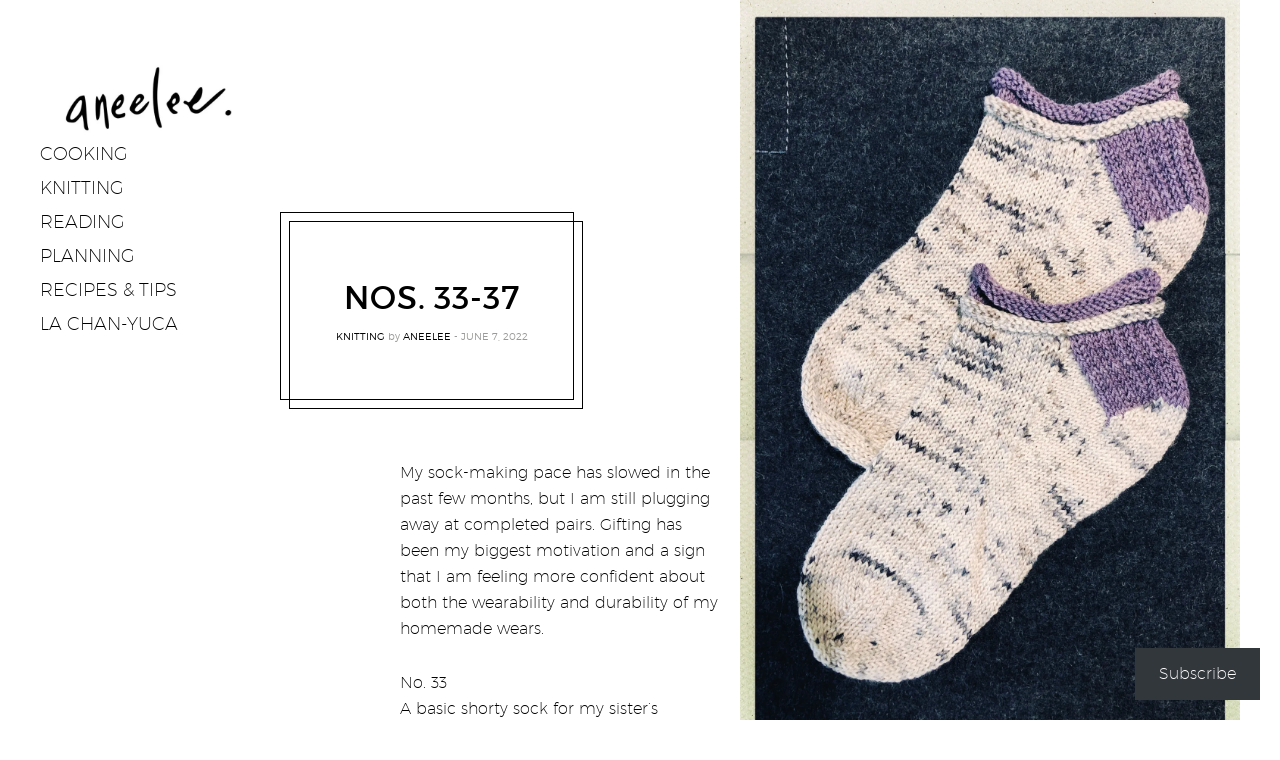

--- FILE ---
content_type: text/css;charset=utf-8
request_url: https://aneelee.com/_static/??-eJyVjMEKwjAQRH/IuA1SPYnfkpZpGskmIbtB/HtTvOil4mWYgTePHsXMOSmSkq5gCJUKDo3Jgx2JPiOOs8iBfpBOBCq0dESIt0StTt8GWQH9XzM1jah7Cm6mxOZDEqqYYva9eurUx9w7eWQT8+w05PQ1zBJdqNv1xld7Pg3jcLF2vL8AAM9zAg==&cssminify=yes
body_size: 15749
content:




.cf:after,
.clearfix:after,
.nav-menu:after,
.widget_authors li:after,
.singular .entry-content:after,
.attachment .entry-content:after {
	clear: both;
	content: " ";
	display: table;
}

.align-center {
	text-align: center;
}

.word-wrap,
body {
	-webkit-hyphens: auto;
	-moz-hyphens: auto;
	hyphens: auto;
	word-break: break-word;
}



h1,
h2,
h3,
h4,
h5,
h6,
p,
blockquote,
figure,
ul,
ol,
dl,
dd,
th,
td,
pre,
button {
	border: 0;
	margin: 0;
	padding: 0;
}

body {
	margin: 0;
}

img {
	border: 0;
}

:focus {
	outline: 0;
}

button {
	background: none;
}

a,
button {
	color: inherit;
}

a,
button {
	cursor: pointer;
}

main,
li {
	display: block;
}

button {
	font: inherit;
}

button {
	-webkit-font-smoothing: inherit;
}

strong {
	font-weight: bold;
}

button {
	letter-spacing: inherit;
}

a {
	text-decoration: none;
}

button {
	overflow: visible;
}

img {
	max-width: 100%;
}

img {
	height: auto;
}

::-moz-focus-inner {
	border: 0;
	padding: 0;
}

*,
*:before,
*:after {
	box-sizing: border-box;
}



html {
	font-size: 100%;
	line-height: 1.625;
	
}

body {
	background: #ffffff;
	color: #000000;
	font-family: "Montserrat", sans-serif;
	font-size: 100%;
	font-weight: 200;
	line-height: 1.625;
}

html {
	font-size: 100%;
	line-height: 1.625;
	
}

body {
	background: #ffffff;
	color: #000000;
	font-family: "Montserrat", sans-serif;
	font-size: 100%;
	font-weight: 200;
	line-height: 1.625;
}

body {
	font-size: 18px;
}

p,
.entry-content pre:not(.rich-text),
.comment__content pre:not(.rich-text),
.mejs-container,
.entry-content blockquote,
.comment__content blockquote,
.entry-content table,
.comment__content table,
.pingback .comment__content,
.gallery,
.tiled-gallery,
ul,
ol,
dl,
.wp-block-code,
.wp-block-preformatted,
.wp-block-verse,
.wp-block-button {
	margin-bottom: 28px;
}

b,
strong,
.bold {
	font-weight: bold;
}

em,
i,
small,
.italic {
	font-style: italic;
}

.entry-content pre:not(.rich-text),
.comment__content pre:not(.rich-text) {
	border: 1px solid;
	border-radius: 0;
	padding: 14px 28px;
}

.entry-content a:not(.wp-block-button__link):not(.wp-block-file__button),
.comment__content a:not(.wp-block-button__link):not(.wp-block-file__button) {
	color: #afafaf;
}

.entry-content a:not(.wp-block-button__link):not(.wp-block-file__button):hover,
.entry-content a:not(.wp-block-button__link):not(.wp-block-file__button):focus,
.comment__content a:not(.wp-block-button__link):not(.wp-block-file__button):hover,
.comment__content a:not(.wp-block-button__link):not(.wp-block-file__button):focus {
	color: #000000;
}

a:hover {
	text-decoration: underline;
}

.entry-content blockquote,
.comment__content blockquote {
	background: url(/wp-content/themes/premium/gema/assets/images/quote.svg) top left no-repeat;
	font-weight: 700;
	margin-left: auto;
	margin-right: auto;
	max-width: 440px;
	padding: 33px 14px 0;
	text-transform: uppercase;
}

.entry-content blockquote > :last-child,
.comment__content blockquote > :last-child {
	margin-bottom: 0;
}

pre {
	white-space: pre;
	white-space: pre-wrap;
	word-break: break-all;
	word-wrap: break-word;
}

table {
	border-collapse: collapse;
	table-layout: fixed;
	width: 100%;
}

table th {
	text-align: left;
}

table th,
table td {
	vertical-align: middle;
}

.entry-content table tr,
.comment__content table tr,
.entry-content table thead,
.comment__content table thead,
.entry-content table tbody,
.comment__content table tbody,
.entry-content table tfoot,
.comment__content table tfoot {
	border-bottom: 1px solid;
}

.entry-content table tr:last-child,
.comment__content table tr:last-child,
.entry-content table thead:last-child,
.comment__content table thead:last-child,
.entry-content table tbody:last-child,
.comment__content table tbody:last-child,
.entry-content table tfoot:last-child,
.comment__content table tfoot:last-child {
	border-bottom: 0;
}

.entry-content table th,
.comment__content table th,
.entry-content table td,
.comment__content table td {
	padding: 0.5em;
}

.entry-content table th:first-child,
.comment__content table th:first-child,
.entry-content table td:first-child,
.comment__content table td:first-child {
	padding-left: 0;
}

.entry-content table th:last-child,
.comment__content table th:last-child,
.entry-content table td:last-child,
.comment__content table td:last-child {
	padding-right: 0;
}

h1,
.h1 {
	font-size: 20px;
}

h1,
h2,
h3,
h4,
h5,
h6,
.h1,
.h2,
.comment-reply-title,
.h3,
.h4,
.h5,
.h6 {
	letter-spacing: 0.029em;
	margin-bottom: 15px;
	margin-top: 25px;

	font-feature-settings: "dlig" 1, "liga" 1, "lnum" 1, "kern" 1;
}

h1 + h1,
h1:first-child,
h2 + h1,
h2:first-child,
h3 + h1,
h3:first-child,
h4 + h1,
h4:first-child,
h5 + h1,
h5:first-child,
h6 + h1,
h6:first-child,
h1 + h2,
h2 + h2,
h3 + h2,
h4 + h2,
h5 + h2,
h6 + h2,
h1 + h3,
h2 + h3,
h3 + h3,
h4 + h3,
h5 + h3,
h6 + h3,
h1 + h4,
h2 + h4,
h3 + h4,
h4 + h4,
h5 + h4,
h6 + h4,
h1 + h5,
h2 + h5,
h3 + h5,
h4 + h5,
h5 + h5,
h6 + h5,
h1 + h6,
h2 + h6,
h3 + h6,
h4 + h6,
h5 + h6,
h6 + h6 {
	margin-top: 0;
}

h1,
h2,
h3,
.h1,
.h2,
.comment-reply-title,
.h3 {
	font-weight: 400;
	text-transform: uppercase;
}

h4,
h5,
h6,
.h4,
.h5,
.h6 {
	font-weight: 200;
}

h1,
.h1 {
	line-height: 1.25;
}

h2:not(.entry-title),
.h2,
.comment-reply-title {
	font-size: 20px;
	line-height: 1.25;
}

h3,
.h3 {
	font-size: 18px;
	line-height: 1.5;
}

h4,
.h4 {
	font-size: 14px;
	line-height: 1.5;
}

h5,
h6,
.h5,
.h6 {
	font-size: 12px;
}

input,
select {
	background: white;
	border-radius: 0;
	display: inline-block;
	max-width: 100%;
	padding: 9px 20px 11px;
}

input:not([type="checkbox"]):not([type="radio"]),
textarea,
select {
	border-radius: 0;

	-webkit-appearance: none;
	-moz-appearance: none;
}

input,
textarea,
select {
	border: 1px solid #cccccc;
}

input[type=submit]:hover,
button:hover {
	cursor: pointer;
}

select {
	background: url(/wp-content/themes/premium/gema/assets/images/select-arrow.png) no-repeat calc(100% - 10px) center;
	padding-right: 52px;
	width: 100%;
}

.rtl select {
	background-position: 10px center;
}

.is--ie select {
	background: none;
	padding-right: 20px;
}

table {
	width: 100%;
}

form.contact-form label,
form.contact-form label.radio,
form.contact-form label.checkbox {
	font-weight: 300;
}

form.contact-form label span,
form.contact-form label.radio span,
form.contact-form label.checkbox span {
	font-weight: 100;
}

form.contact-form input[type="text"],
form.contact-form input[type="email"],
form.contact-form input[type="url"] {
	width: 100%;
}

form.contact-form .grunion-field-wrap {
	max-width: 500px;
	width: 100%;
}

form.contact-form .grunion-field-label {
	display: flex;

	align-items: center;
	justify-content: space-between;
}

form.contact-form .grunion-field-label span {
	color: #eb0001;
	font-size: 13px;
}

.wp-caption {
	max-width: 100%;
}

.wp-caption img[class*="wp-image-"] {
	display: block;
}

.wp-caption.wp-caption {
	margin-bottom: 0;
}



.wp-caption-text {
	color: #787878;
	font-size: 14px;
	line-height: 1.5;
	text-align: center;
}

.wp-caption-text.wp-caption-text.wp-caption-text,
.gallery-caption.gallery-caption.gallery-caption {
	margin-bottom: 28px;
	margin-top: 16px;
}

.aligncenter,
.alignnone,
.alignleft,
.alignright {
	display: block;
	margin-bottom: 20px;
}

.aligncenter .alignleft,
.aligncenter .alignright,
.alignnone .alignleft,
.alignnone .alignright,
.alignleft .alignleft,
.alignleft .alignright,
.alignright .alignleft,
.alignright .alignright {
	float: none;
	max-width: 100%;
}

.alignleft .alignleft,
.alignright .alignleft {
	margin-left: 0;
	margin-right: 0;
}

.alignleft .alignright,
.alignright .alignright {
	margin-left: 0;
	margin-right: 0;
}

.alignnone .alignleft,
.alignnone .alignright,
.aligncenter .alignleft,
.aligncenter .alignright {
	margin: 0 auto;
}

span.aligncenter img,
span.alignnone img {
	margin: 0 auto;
}

.aligncenter,
.aligncenter img {
	margin: 0 auto;
}

.alignleft,
.alignright {
	margin-bottom: 28px;
}

p + .alignleft,
p + .mceTemp .alignleft,
p + .alignright,
p + .mceTemp
  .alignright {
	margin-top: 0;
}

.alignleft {
	float: left;
	margin-right: 18px;
}

.alignright {
	float: right;
	margin-left: 18px;
}

figure {
	width: auto;
}

figure img {
	display: block;
}



.site-content {
	margin: 0 auto;
}

.grid {
	display: flex;
	margin-right: auto;
	opacity: 0;
	overflow: hidden;
	transition: opacity 0.2s cubic-bezier(0.785, 0.135, 0.15, 0.86);

	align-items: flex-start;
	flex-wrap: wrap;
	justify-content: center;
}

.grid .bricklayer-column {
	max-width: 100%;

	flex: 0 0 100%;
}

.grid .bricklayer-column-sizer {
	display: none;
	width: 100%;
}

.grid__item {
	position: relative;
}



.media__img {
	float: left;
	margin-right: 10px;
}

.media__body {
	overflow: hidden;
}



.header + .site-branding {
	margin-top: 100px;
}

.hfeed .site-description-text {
	margin-bottom: 0;
}

.site-branding a {
	display: block;
}

.site-branding img {
	display: block;
}

.site-logo {
	max-width: 100%;
	width: auto;
}

.archive-title {
	font-family: "Butler", serif;
	font-size: 100px;
	font-weight: 900;
	letter-spacing: 0;
	margin: 0;
	text-align: center;
	text-transform: none;
}

.archive-title span {
	white-space: nowrap;
	word-break: keep-all;
}

.archive-title--search {
	font-size: 50px;
}

.archive-title--search .search-query {
	opacity: 0.65;
}

.site-title {
	font-family: "Butler", serif;
	font-size: 180px;
	font-weight: 900;
	left: 0;
	margin: 0;
	max-width: 100%;
	text-transform: none;
}

.singular .site-title {
	line-height: 1.15;
}

.site-title span {
	display: inline-block;
	hyphens: none;
	word-break: keep-all;
}

.site-title + .site-description-text {
	margin-bottom: 20px;
	margin-top: 12px;
}

.mobile-logo .site-description-text {
	display: none;
}

.site-title span:empty,
.site-description-text:empty {
	display: none;
}

.mobile-header-wrapper {
	background: white;
	border-bottom: 1px solid #dddddd;
	display: flex;
	height: 60px;
	left: 0;
	overflow: hidden;
	position: fixed;
	top: 0;
	width: 100%;
	z-index: 100;
}

.mobile-header-wrapper .mobile-logo .site-branding {
	margin-left: auto;
	margin-right: auto;
	max-width: 100%;
	opacity: 0;
	padding-top: 0;
	width: auto;
}

.mobile-header-wrapper .site-title {
	margin: 0;
}

.mobile-header-wrapper .site-logo {
	margin-left: auto;
	margin-right: auto;
	max-height: 40px;
	width: auto;
}

.admin-bar .mobile-header-wrapper {
	top: 32px;
}

.mobile-header-wrapper > * {
	order: 1;
}

.mobile-header-wrapper .overlay-toggle {
	flex: 0 0 60px;
}

.mobile-header-wrapper .menu-toggle {
	order: 0;
}

.mobile-logo {
	display: flex;
	overflow: hidden;

	align-items: center;
	flex-grow: 1;
}

.mobile-logo .site-logo {
	max-height: 40px;
}

.mobile-logo .custom-logo-link {
	height: 60px;
	padding: 10px 0;
}

.mobile-logo .custom-logo-link img {
	height: 100%;
	width: auto;
}

.mobile-logo .custom-logo-link + .site-title {
	display: none;
}



.main-navigation {
	font-size: 30px;
	font-weight: 200;
	text-transform: uppercase;
	top: 0px;
}

.main-navigation li {
	padding: 0;
}

.main-navigation a:empty {
	display: none;
}

#demosite-activate-wrap ~ .main-navigation {
	top: 80px;
}

.admin-bar .main-navigation {
	top: 32px;
}

.admin-bar #demosite-activate-wrap ~ .main-navigation {
	top: 112px;
}

.nav-menu {
	margin-bottom: 0;
	position: relative;
	z-index: 100;
}

.jetpack-social-navigation.jetpack-social-navigation ul {
	display: flex;
	margin: 0;
	padding: 0;
}

.jetpack-social-navigation.jetpack-social-navigation ul .menu-item {
	line-height: 1 !important;
	vertical-align: top;
	white-space: nowrap;
}

.jetpack-social-navigation.jetpack-social-navigation ul a {
	font-size: 24px;
	height: auto;
	padding: 12px;
	transition: color 0.15s ease-in-out;
	width: auto;
}

.jetpack-social-navigation.jetpack-social-navigation ul a:hover {
	text-decoration: none;
}

.is--ie .jetpack-social-navigation.jetpack-social-navigation ul a,
.jetpack-social-navigation.jetpack-social-navigation .is--ie ul a,
.is--ie-le10 .jetpack-social-navigation.jetpack-social-navigation ul a,
.jetpack-social-navigation.jetpack-social-navigation .is--ie-le10 ul a {
	color: transparent;
	visibility: visible;
}

.jetpack-social-navigation.jetpack-social-navigation ul a:before {
	display: block;
}

.is--ie .jetpack-social-navigation.jetpack-social-navigation ul a:before,
.jetpack-social-navigation.jetpack-social-navigation .is--ie ul a:before,
.is--ie-le10 .jetpack-social-navigation.jetpack-social-navigation ul a:before,
.jetpack-social-navigation.jetpack-social-navigation .is--ie-le10 ul a:before {
	color: black;
}

.jetpack-social-navigation.jetpack-social-navigation {
	padding-left: 18px;
}



.site-footer {
	display: flex;
	flex-direction: column;
	font-size: 14px;
	padding: 30px;

	align-items: center;
}

.infinite-scroll.neverending .site-footer {
	display: none;
}

.infinite-scroll.neverending.infinity-end .site-footer {
	display: flex;
}

.site-info a {
	font-weight: 400;
}

.footer-menu {
	text-transform: uppercase;
}

.footer-menu,
.footer-menu ul {
	margin-bottom: 0;
}

.footer-menu li {
	display: inline-block;
}

.footer-menu a {
	display: inline-block;
	font-weight: 300;
	padding: 0.5em 1em;
}



.card a:hover {
	text-decoration: none;
}

.card.format-audio h2 {
	margin-bottom: 0;

	flex-grow: 1;
}

.card.format-audio .card__audio {
	display: flex;

	align-items: center;
}

.card.format-audio .card__audio .mejs-container {
	padding-right: 20px;

	flex: 0 0 22px;
}

.card.format-audio .mejs-controls .mejs-button button {
	background-image: url(/wp-content/themes/premium/gema/assets/images/play-pause.svg);
	height: 22px;
	margin: 0;
	width: 22px;
}

.card.format-audio .mejs-controls .mejs-pause button {
	background-position: 0 -22px;
}

.card.format-audio .mejs-container,
.card.format-audio .mejs-mediaelement,
.card.format-audio .mejs-controls,
.card.format-audio .mejs-controls .mejs-button div,
.card.format-audio .mejs-controls .mejs-button button {
	position: static;
}

.card.format-audio .mejs-controls div {
	height: auto;
	width: auto;
}

.card.format-audio .mejs-controls .mejs-playpause-button {
	position: relative;
	z-index: 100;
}

.card.format-audio .mejs-controls .mejs-playpause-button button {
	outline: 0;
}

.card.format-audio .mejs-time-rail {
	border: 0 !important;
	bottom: 0;
	height: auto !important;
	left: 0;
	margin: 0 !important;
	padding: 0 !important;
	position: absolute;
	right: 0;
	top: 0;
	width: auto !important;
}

.card.format-audio.card--text .mejs-time-rail {
	bottom: 8px;
	left: 8px;
	right: 8px;
	top: 8px;
}

.card.format-audio .mejs-controls,
.card.format-audio .mejs-container {
	background: none !important;
	height: auto !important;
	margin: 0 !important;
}

.card.format-audio .mejs-time-slider,
.card.format-audio .mejs-time-loaded {
	background: none !important;
	height: 100% !important;
	margin: 0 !important;
	width: 100% !important;
}

.card.format-audio .mejs-time-current {
	background: rgba(0, 0, 0, 0.1) !important;
	height: 100% !important;
}

.card.format-audio .mejs-currenttime-container,
.card.format-audio .mejs-duration-container,
.card.format-audio .mejs-volume-button,
.card.format-audio .mejs-horizontal-volume-slider {
	display: none !important;
}

.card__wrap {
	display: block;
	position: relative;
}

.card-title-wrap {
	bottom: 0;
	left: 0;
	position: absolute;
	transition: transform 0.25s cubic-bezier(0.785, 0.135, 0.15, 0.86);
	width: 100%;
	z-index: 20;
}

.card--text {
	line-height: 1.4;
	position: relative;
	text-align: center;
}

.card--text h2 {
	margin-top: 0;
}

.card--text .btn,
.card--text .search-submit,
.card--text div#infinite-handle span button,
div#infinite-handle span .card--text button,
.card--text .more-link {
	font-weight: 400;
	margin-bottom: -4px;
	margin-top: -4px;
	padding-left: 46px;
	padding-right: 46px;
}

.card--text .card__wrap {
	background: white;
	padding: 45px 28px;
	position: relative;
}

.card--text .card__wrap:before,
.card--text .card__wrap:after {
	border: 1px solid #000000;
	content: "";
	display: block;
	height: 100%;
	height: calc(100% - 8px);
	pointer-events: none;
	position: absolute;
	width: 100%;
	width: calc(100% - 8px);
}

.card--text .card__wrap:after {
	left: 0px;
	top: 0px;
}

.card--text .card__wrap:before {
	left: 8px;
	top: 8px;
}

.card.format-image .card__image figure {
	margin: 0;
}

.card.format-image .card__image .wp-caption-text {
	display: none;
}

.sticky.card--text .card__wrap {
	background: transparent;
	color: white;
	z-index: 2;
}

.sticky.card--text .card__wrap > *:not(.card__meta) {
	position: relative;
}

.sticky.card--text .card__wrap > * {
	z-index: 1;
}

.sticky.card--text .card__wrap:before {
	background-color: white;
}

.sticky.card--text .card__wrap:after {
	background-color: black;
}

.sticky.card--text .btn,
.sticky.card--text .search-submit,
.sticky.card--text div#infinite-handle span button,
div#infinite-handle span .sticky.card--text button,
.sticky.card--text .more-link {
	border: 1px solid white;
}

.sticky.card--text .cat-links,
.sticky.card--text .byline .author,
.sticky.card--text .post-edit-link {
	color: white;
}

.sticky.card--text .card__meta {
	z-index: 10;
}

.sticky.card--text .card__shadow:after {
	z-index: 1;
}

.card.format-quote p:last-child {
	margin-bottom: 0;
}

.sticky.format-quote .content-quote:before {
	background-color: black;
}

.sticky.format-quote .content-quote:after {
	border-color: white;
}

.card__title {
	background-color: white;
	border: 1px solid #000000;
	display: inline-block;
	margin: 0 20px;
	padding: 8px 15px;
	padding-right: 14px;
	position: relative;
}

.sticky .card__title {
	box-shadow: 0 0 0 8px #ffffff, 0 0 0 9px #000000;
}

.card__meta {
	line-height: 1.625;
	position: relative;
}

.card__title h2 {
	font-size: 20px;
	margin: 0;
	text-align: center;
}

.card__image {
	display: block;
	position: relative;
}

.card__image .mejs-container {
	margin-bottom: 0;
}

.card__image img {
	display: block;
	margin: 0 auto;
	width: 100%;
}

.card__image .gallery {
	margin-bottom: -10px;
}

.card__image .jetpack-video-wrapper,
.card__image .tiled-gallery {
	margin-bottom: 0;
}

.card__image iframe {
	display: block;
	height: auto;
	max-width: 100%;
}

.card.format-gallery .slideshow-window {
	background: none;
	border: 0;
	border-radius: 0;
	margin: 0;
}

.card.format-link h2 {
	margin-bottom: 0;
}

.card.format-link svg {
	display: inline-block;
	height: 13px;
	line-height: 1.25;
	margin-left: 0.5em;
	width: 13px;
}

.card__thumb {
	transition: opacity 0.3s ease-out;
	z-index: 10;
}

.card.is-loaded .card__thumb {
	opacity: 0;
}

.card-title-wrap {
	line-height: 0;
	text-align: center;
}

.card .card__mask {
	transition: transform 0.4s cubic-bezier(0.25, 0.46, 0.45, 0.94), opacity 0.6s cubic-bezier(0.25, 0.46, 0.45, 0.94);

	backface-visibility: hidden;
	will-change: transform, opacity;
}

.card:not(.is-visible) .card__mask {
	opacity: 0;
}

.card.ajax-loaded .card__mask {
	overflow: hidden;
	transition: transform 0.4s cubic-bezier(0.25, 0.46, 0.45, 0.94), opacity 0.6s cubic-bezier(0.25, 0.46, 0.45, 0.94);

	backface-visibility: hidden;
	will-change: transform;
}

.card.ajax-loaded .card__hover {
	transition: all 0.4s cubic-bezier(0.25, 0.46, 0.45, 0.94);

	backface-visibility: hidden;
	will-change: transform;
}

.card.ajax-loaded:not(.is-visible) .card__mask {
	opacity: 0;
	transform: translateY(-90%);
}

.card.ajax-loaded:not(.is-visible) .card__hover {
	transform: translateY(100%);
}

.card__image-wrap {
	position: relative;
}

.card__image-wrap img {
	height: 100%;
	left: 0;
	position: absolute;
	top: 0;
	width: 100%;

	object-fit: cover;
}



input[type="submit"],
.btn,
.search-submit,
div#infinite-handle span button,
div#infinite-handle span button:hover,
.more-link {
	background: black;
	border: 0;
	color: #ffffff;
	display: inline-block;
	padding: 12px 32px 12px;
	text-align: center;
	text-transform: uppercase;
}



.comment__links,
.comment-reply-title small,
.edit-link {
	color: #7e7e7e;
	font-size: 12px;
	font-style: normal;
	font-weight: 200;
	line-height: 2;
	text-transform: uppercase;
}



.intro {
	font-size: 18px;
	font-weight: 400;
	line-height: 1.5;
	margin-bottom: 30px;
}



.dropcap {
	float: left;
	font-size: 54px;
	font-weight: 400;
	line-height: 0.8;
	margin-right: 15px;
	margin-top: 5px;
	text-shadow: white -3px -3px 0, black -4px -4px 0;
}

.is--webkit .dropcap {
	background: linear-gradient(45deg, black 0%, black 10%, white 10%, white 40%, black 40%, black 60%, white 60%, white 90%, black 90%, black 100%);
	background-position: top left;
	background-size: 6px 6px;
	margin-left: -4px;
	margin-top: 1px;
	text-shadow: black 4px 4px 0;

	-webkit-background-clip: text;
	-webkit-text-fill-color: transparent;
	-webkit-text-stroke: 1px black;
}



.search-form {
	display: flex;
}

.search-form > label {
	flex-grow: 1;
}

.search-submit {
	font-size: 12px;
	margin: 0;
}

input[type=submit].search-submit {
	padding-left: 10px;
	padding-right: 10px;
}

.search-field {
	height: 40px;
	width: 100%;
}

.widget .search-form > label {
	display: block;

	flex: 0 1 auto;
}

.widget .search-form .search-submit {
	flex: 1 0 auto;
}



.comments-area {
	margin-top: 50px;
}

.comment,
.pingback {
	font-size: 14px;
	padding: 0;
	position: relative;
}

.pingback {
	padding: 20px 0 0 76px;
}

.pingback p {
	margin-bottom: 0;
}

.comment .children {
	margin-bottom: 0;
}

.comment:first-child .children {
	padding-bottom: 0;
}

.comment__article {
	padding-bottom: 28px;
}

.comment__article:after {
	clear: left;
	content: " ";
	display: table;
}

.comment__author {
	font-size: 16px;
	font-weight: 300;
}

.comment-list:not(.comments-have-avatars) .bypostauthor .comment__author {
	background-color: #000000;
	color: #ffffff;
	margin-right: 6px;
	padding: 3px 8px;
}

.comment-reply-title small {
	display: block;
}

.comment__links {
	float: right;
	margin: 0 -5px;
}

.comment__links > a {
	padding: 0 5px;
}

.comment .children {
	position: relative;
}

.comment__avatar {
	background-color: white;
	position: relative;
	z-index: 1;
}

.comment__avatar img {
	border: 1px solid #000000;
	display: block;
	height: 66px;
	padding: 6px;
	width: 66px;
}

.comments-have-avatars .bypostauthor > .comment__article .comment__avatar {
	background-color: white;
	border: 1px solid #000000;
	left: -4px;
	padding: 3px;
	position: relative;
}

.comments-have-avatars .bypostauthor > .comment__article .comment__avatar img {
	padding: 3px;
}

.comment__time {
	color: #7e7e7e;
}

.comment__content {
	line-height: 1.71429;
}

.comment__content > :last-child {
	margin-bottom: 0;
}

.comment-navigation {
	margin: 28px 0;
}

.comment__alert {
	border-top: 1px solid #dddddd;
	font-weight: 900;
	text-align: right;
}



.comment:before,
.comment__article:before,
.comment .children:before,
.comment .children:after,
.comment-list .comment-respond:before,
.comments-area:before {
	background: #000000;
	content: "";
	display: block;
	pointer-events: none;
}

.comment__article {
	position: relative;
}

.comments-area:before {
	height: 1px;
	max-width: 100%;
	width: 350px;
}

.comments-area:before {
	background: #979797;
	margin: 0 auto 50px;
}

.comments-have-avatars .comment:before,
.comment-list .comment-respond:before {
	bottom: 0;
	left: 32px;
	position: absolute;
	top: 66px;
	width: 1px;
}

.comment-list:not(.comments-have-avatars) .comment > .children .media__body {
	overflow: visible;
	position: relative;
}

.comment-list:not(.comments-have-avatars) .comment > .children .media__body:before {
	background-color: #000000;
	content: "";
	height: 100%;
	left: -25px;
	position: absolute;
	top: 0;
	width: 1px;
}

.comment-list:not(.comments-have-avatars) .comment-respond {
	position: relative;
}

.comment-list:not(.comments-have-avatars) .comment-respond:before {
	bottom: 28px;
	left: -76px;
	top: 0;
}

.comments-have-avatars .comment__article:before {
	bottom: 0;
	left: 32px;
	position: absolute;
	top: 66px;
	width: 1px;
}

.comment:last-child:before,
.comment:not(.parent):last-child .comment__article:before,
.comment:not(.parent):last-child .comment-respond:before {
	display: none;
}

.comments-have-avatars .comment .children:before {
	height: 1px;
	left: 32px;
	position: absolute;
	top: 32px;
	width: 30px;
}

.comments-have-avatars .comment .children:after {
	height: 32px;
	left: 32px;
	position: absolute;
	top: 0px;
	width: 1px;
}

.pingback:before {
	background: #000000;
	bottom: 0;
	content: "";
	display: block;
	left: 32px;
	pointer-events: none;
	position: absolute;
	top: 0;
	width: 1px;
}

.comment-respond {
	padding-top: 10px;
}

.comment-list .comment-respond {
	margin-left: 76px;
	padding-bottom: 28px;
	padding-top: 0;
}

.comment-respond:not(.js) .comment-form {
	display: flex;
	margin-left: -6px;
	margin-right: -6px;

	flex-wrap: wrap;
	justify-content: space-between;
}

.comment-respond:not(.js) .comment-form > * {
	margin-left: 6px;
	margin-right: 6px;
}

.comment-respond:not(.js) .comment-form label {
	display: none;
}

.comment-respond:not(.js) .comment-form input[type="text"],
.comment-respond:not(.js) .comment-form input[type="email"],
.comment-respond:not(.js) .comment-form input[type="url"],
.comment-respond:not(.js) .comment-form textarea {
	border: 1px solid #e0e0e0;
	color: #7e7e7e;
	font-family: inherit;
	font-size: 14px;
	font-weight: 200;
	line-height: 1.5;
}

.comment-respond:not(.js) .comment-form input[type="text"],
.comment-respond:not(.js) .comment-form input[type="email"],
.comment-respond:not(.js) .comment-form input[type="url"] {
	padding: 6px 20px;
	width: 100%;
}

.comment-respond:not(.js) .comment-form textarea {
	display: block;
	padding: 10px 20px;
}

.comment-respond:not(.js) .comment-form .comment-subscription-form input[type="checkbox"] {
	margin-right: 0;
	margin-top: 0;
	vertical-align: middle;
}

.comment-respond:not(.js) .comment-form .comment-subscription-form p {
	font-size: 15px;
	margin-bottom: 15px;
}

.comment-form-author,
.comment-form-email,
.comment-form-url {
	flex-basis: 150px;
	flex-grow: 1;
	flex-shrink: 0;
	order: 2;
}

.comment-form-comment,
.form-allowed-tags {
	flex-basis: 100%;
	order: 3;
}

.comment-form-comment textarea {
	display: block;
	width: 100%;
}

.form-submit {
	margin-bottom: 0;
	margin-left: auto;

	order: 4;
}

.form-submit input[type="submit"] {
	font-size: 16px;
	font-weight: 200;
	letter-spacing: 0.05em;
	line-height: 1.25;
}

.widget-area .gallery.gallery,
.widget-area
.tiled-gallery.tiled-gallery {
	margin-left: 0 !important;
	margin-right: 0 !important;
}

.gallery.gallery + *,
.tiled-gallery.tiled-gallery + * {
	margin-top: -5px;
}

.gallery.gallery {
	display: flex;

	flex-flow: row wrap;
	justify-content: space-between;
}

.gallery.gallery > * {
	min-width: 0;
}

.gallery-item.gallery-item {
	margin-bottom: 5px;
	text-align: center;
}

.gallery-item.gallery-item a {
	display: block;
}

.widget-area .gallery-item.gallery-item {
	margin-bottom: 5px;
}

.gallery-icon img {
	display: block;
	margin: 0 auto;
}

.gallery-caption {
	margin-left: 0 !important;
}

.gallery-columns-1 .gallery-item {
	flex-basis: calc(100% - 5px);
}

.gallery-columns-2 .gallery-item {
	flex-basis: calc(50% - 5px);
}

.gallery-columns-3 .gallery-item {
	flex-basis: calc(33.33333% - 5px);
}

.gallery-columns-4 .gallery-item {
	flex-basis: calc(25% - 5px);
}

.gallery-columns-5 .gallery-item {
	flex-basis: calc(20% - 5px);
}

.gallery-columns-6 .gallery-item {
	flex-basis: calc(16.66667% - 5px);
}

.gallery-columns-7 .gallery-item {
	flex-basis: calc(14.28571% - 5px);
}

.gallery-columns-8 .gallery-item {
	flex-basis: calc(12.5% - 5px);
}

.gallery-columns-9 .gallery-item {
	flex-basis: calc(11.11111% - 5px);
}



.entry-content dl,
.comment__content dl {
	display: flex;

	flex-wrap: wrap;
}

.entry-content dl dt,
.comment__content dl dt,
.entry-content dl dd,
.comment__content dl dd {
	border-bottom: 1px dashed rgba(0, 0, 0, 0.1);
	padding: 0.5em 0;
}

.entry-content dl dt:last-of-type,
.comment__content dl dt:last-of-type,
.entry-content dl dd:last-of-type,
.comment__content dl dd:last-of-type {
	border-bottom: 0;
}

.entry-content dl dt,
.comment__content dl dt {
	font-weight: bold;

	flex-basis: 33%;
}

.entry-content dl dd,
.comment__content dl dd {
	flex-basis: 66%;
}



.entry-content ul:not([class*="wp-block"]):not(.blocks-gallery-grid) ul,
.comment__content ul:not([class*="wp-block"]):not(.blocks-gallery-grid) ul,
.wp-block-archives ul,
.wp-block-categories__list ul,
.wp-block-rss ul,
.entry-content ul:not([class*="wp-block"]):not(.blocks-gallery-grid) ol,
.comment__content ul:not([class*="wp-block"]):not(.blocks-gallery-grid) ol,
.wp-block-archives ol,
.wp-block-categories__list ol,
.wp-block-rss ol,
.entry-content ol ul,
.comment__content ol ul,
.entry-content ol ol,
.comment__content ol ol {
	list-style: initial;
	margin: 0.5em 0 -0.5em;
	padding-left: 2em;
}

.entry-content ul:not([class*="wp-block"]):not(.blocks-gallery-grid) li,
.comment__content ul:not([class*="wp-block"]):not(.blocks-gallery-grid) li,
.wp-block-archives li,
.wp-block-categories__list li,
.wp-block-rss li,
.entry-content ol li,
.comment__content ol li {
	padding: 0.5em 0;
	position: relative;
}

.entry-content ul:not([class*="wp-block"]):not(.blocks-gallery-grid) li:last-child,
.comment__content ul:not([class*="wp-block"]):not(.blocks-gallery-grid) li:last-child,
.wp-block-archives li:last-child,
.wp-block-categories__list li:last-child,
.wp-block-rss li:last-child,
.entry-content ol li:last-child,
.comment__content ol li:last-child {
	border-bottom: 0;
}

.entry-content ul:not([class*="wp-block"]):not(.blocks-gallery-grid) li:before,
.comment__content ul:not([class*="wp-block"]):not(.blocks-gallery-grid) li:before,
.wp-block-archives li:before,
.wp-block-categories__list li:before,
.wp-block-rss li:before,
.entry-content ol li:before,
.comment__content ol li:before {
	color: #000000;
}

.entry-content ul:not([class*="wp-block"]):not(.blocks-gallery-grid),
.comment__content ul:not([class*="wp-block"]):not(.blocks-gallery-grid),
.wp-block-archives,
.wp-block-categories__list,
.wp-block-rss {
	padding-left: 15px;
}

.entry-content ul:not([class*="wp-block"]):not(.blocks-gallery-grid) > li:before,
.comment__content ul:not([class*="wp-block"]):not(.blocks-gallery-grid) > li:before,
.wp-block-archives > li:before,
.wp-block-categories__list > li:before,
.wp-block-rss > li:before {
	content: "-";
	font-size: 0.85em;
	left: -15px;
	position: absolute;
}

.entry-content ul:not([class*="wp-block"]):not(.blocks-gallery-grid) ol,
.wp-block-archives .entry-content ol,
.entry-content .wp-block-archives ol,
.wp-block-categories__list .entry-content ol,
.entry-content .wp-block-categories__list ol,
.wp-block-rss .entry-content ol,
.entry-content .wp-block-rss ol,
.comment__content ul:not([class*="wp-block"]):not(.blocks-gallery-grid) ol,
.wp-block-archives .comment__content ol,
.comment__content .wp-block-archives ol,
.wp-block-categories__list .comment__content ol,
.comment__content .wp-block-categories__list ol,
.wp-block-rss .comment__content ol,
.comment__content .wp-block-rss ol {
	counter-reset: inside-ul-item;
}

.entry-content ul:not([class*="wp-block"]):not(.blocks-gallery-grid) ol > li,
.comment__content ul:not([class*="wp-block"]):not(.blocks-gallery-grid) .entry-content ol > li,
.wp-block-archives .entry-content ol > li,
.entry-content .wp-block-archives ol > li,
.wp-block-categories__list .entry-content ol > li,
.entry-content .wp-block-categories__list ol > li,
.wp-block-rss .entry-content ol > li,
.entry-content .wp-block-rss ol > li,
.entry-content ul:not([class*="wp-block"]):not(.blocks-gallery-grid) .comment__content ol > li,
.comment__content ul:not([class*="wp-block"]):not(.blocks-gallery-grid) ol > li,
.wp-block-archives .comment__content ol > li,
.comment__content .wp-block-archives ol > li,
.wp-block-categories__list .comment__content ol > li,
.comment__content .wp-block-categories__list ol > li,
.wp-block-rss .comment__content ol > li,
.comment__content .wp-block-rss ol > li {
	counter-increment: inside-ul-item;
}

.entry-content ul:not([class*="wp-block"]):not(.blocks-gallery-grid) ol > li:before,
.comment__content ul:not([class*="wp-block"]):not(.blocks-gallery-grid) .entry-content ol > li:before,
.wp-block-archives .entry-content ol > li:before,
.entry-content .wp-block-archives ol > li:before,
.wp-block-categories__list .entry-content ol > li:before,
.entry-content .wp-block-categories__list ol > li:before,
.wp-block-rss .entry-content ol > li:before,
.entry-content .wp-block-rss ol > li:before,
.entry-content ul:not([class*="wp-block"]):not(.blocks-gallery-grid) .comment__content ol > li:before,
.comment__content ul:not([class*="wp-block"]):not(.blocks-gallery-grid) ol > li:before,
.wp-block-archives .comment__content ol > li:before,
.comment__content .wp-block-archives ol > li:before,
.wp-block-categories__list .comment__content ol > li:before,
.comment__content .wp-block-categories__list ol > li:before,
.wp-block-rss .comment__content ol > li:before,
.comment__content .wp-block-rss ol > li:before {
	content: counters(inside-ul-item, ".") ".";
	display: inline-block;
	font-weight: bold;
	padding-right: 1em;
}

.entry-content ol,
.comment__content ol {
	counter-reset: list-item;
}

.entry-content ol > li,
.comment__content ol > li {
	counter-increment: list-item;
}

.entry-content ol > li:before,
.comment__content ol > li:before {
	content: counters(list-item, ".") ".";
	display: inline-block;
	font-weight: bold;
	padding-right: 1em;
}

.format-quote .card__meta {
	z-index: 11;
}

.content-quote {
	font-size: 20px;
	font-weight: 400;
	line-height: 1.2;
	padding: 60px 0 18px 0;
	position: relative;
	text-align: center;
	text-transform: uppercase;
}

.content-quote:before {
	background: white;
	content: "\201C";
	display: block;
	font-family: "Montserrat", sans-serif;
	font-size: 170px;
	font-weight: 100;
	height: 60px;
	left: 50%;
	line-height: 1;
	padding: 0 20px;
	position: absolute;
	top: -10px;
	transform: translateX(-50%);
	z-index: 10;
}

.content-quote:after {
	border-top: 2px solid black;
	content: "";
	left: 50%;
	position: absolute;
	top: 26px;
	transform: translateX(-50%);
	width: 55%;
}

.content-quote cite {
	display: block;
	font-size: 16px;
	font-style: normal;
	margin-top: 32px;
}



.tags {
	display: flex;
	margin-bottom: 50px;
	margin-top: 40px;
	text-align: center;

	flex-wrap: wrap;
	justify-content: space-around;
}

.tags a {
	color: #c3c3c3;
	display: inline-block;
	font-size: 12px;
	font-weight: 200;
	padding: 0.5em;
	text-transform: uppercase;
}

.tags a:before {
	content: "#";
}

.tags:after {
	background-color: #979797;
	margin-top: 50px;
}



.post-navigation {
	clear: both;
}

.posts-navigation .nav-links {
	justify-content: center;
}

.nav-links {
	display: flex;
	flex-direction: column;
	font-size: 16px;
	font-weight: 400;
	line-height: 1.3;
	text-transform: uppercase;

	align-items: center;
	justify-content: space-between;
}

.nav-links a:hover {
	color: #000000;
}

.nav-previous,
.nav-next {
	padding: 10px 20px;
	position: relative;
}

.nav-previous:before,
.nav-next:after {
	border: 0 solid transparent;
	border-width: 5px 10px;
	content: "";
	display: block;
	margin-top: -5px;
	position: absolute;
	top: 50%;
}

.nav-previous:before {
	border-left: 0;
	border-right-color: currentColor;
	left: 0;
}

.nav-next:after {
	border-left-color: currentColor;
	border-right: 0;
	right: 0;
}

.archive-navigation {
	margin: 40px 0;
}

.archive-navigation .nav-links {
	flex-direction: row;

	align-items: center;
	flex-wrap: wrap;
	justify-content: center;
}

.archive-navigation a,
.archive-navigation span {
	border: 1px solid transparent;
	margin: 10px 14px;
	padding: 6px 12px;
}

.archive-navigation .current {
	border: 1px solid #000000;
	font-size: 20px;
}

.archive-navigation span.page-numbers.current,
.archive-navigation a:hover {
	color: #000000;
}

.archive-navigation .page-numbers.next:before,
.archive-navigation .page-numbers.next:after,
.archive-navigation .page-numbers.prev:before,
.archive-navigation .page-numbers.prev:after {
	border: 5px solid transparent;
	content: "";
	display: inline-block;
	height: 0;
	margin: 0 5px;
	pointer-events: none;
	position: relative;
	top: -1px;
	width: 0;
}

.archive-navigation .page-numbers.next:hover,
.archive-navigation .page-numbers.prev:hover {
	font-size: 16px;
}

.archive-navigation .page-numbers.prev:before {
	border-right: 10px solid #000000;
}

.archive-navigation .page-numbers.next:after {
	border-left: 10px solid #000000;
}



.widget-area {
	top: 0px;
}

#demosite-activate-wrap ~ .widget-area {
	top: 80px;
}

.admin-bar .widget-area {
	top: 32px;
}

.admin-bar #demosite-activate-wrap ~ .widget-area {
	top: 112px;
}

.widget {
	font-size: 14px;
}

.widget > ul,
.widget > ol {
	margin-bottom: 0;
}

.widget > ul > li,
.widget > ol > li {
	padding: 12px 0;
}

.widget > p:last-child {
	margin-bottom: 0;
}

.widget ul ul {
	padding-left: 12px;
}

.widget .children {
	margin-bottom: 0;
}

.widget__title {
	margin-bottom: 7px;
	text-align: center;
}

.widget_recent_entries > ul > li,
.widget_recent_comments > ul > li {
	position: relative;
}

.widget_recent_entries > ul > li + li:before,
.widget_recent_comments > ul > li + li:before {
	border-bottom: 1px solid #f2f2f2;
	content: "";
	display: block;
	height: 0;
	left: 0;
	position: absolute;
	top: 0;
	width: 100%;
}

.widget_recent_entries a,
.widget_recent_comments a {
	font-weight: 400;
	line-height: 1.2;
	text-transform: uppercase;
}

.widget_recent_entries a,
.widget_recent_comments a:last-of-type {
	display: block;
}

.widget_recent_comments .comment-author-link a {
	font-weight: inherit;
}

.widget_recent_comments li > a:last-child {
	display: block !important;
}

.widget_recent_entries .post-date {
	display: block;
	font-size: 12px;
}

.widget_categories li {
	font-weight: 300;
}

.widget_categories a {
	font-weight: 200;
}

.widget_archive select {
	display: block;
	width: 100%;
}

.widget_pages > ul {
	margin-bottom: 0;
}

.widget_calendar caption {
	margin-bottom: 20px;
}

.widget_calendar td#next {
	text-align: right;
}

.widget_authors ul {
	margin-bottom: 0;
}

.widget_authors > ul > li {
	border-bottom: 1px solid #f2f2f2;
	margin-bottom: 10px;
}

.widget_authors > ul > li:last-child {
	border-bottom: 0;
}

.widget_authors > ul > li strong {
	display: block;
	margin-top: 5px;
}

.widget_authors > ul > li ul {
	clear: left;
	padding-left: 0;
}

.widget_authors > ul > li ul a {
	font-size: 12px;
	font-weight: 300;
	text-transform: uppercase;
}

.widget_authors .avatar-128,
.widget_authors .avatar-96 {
	display: block;
	margin: 0 auto;
}

.widget_authors .avatar + strong {
	display: block;
	text-align: center;
	text-transform: uppercase;
}

.widget_authors .avatar-128 + strong,
.widget_authors .avatar-96 + strong,
.widget_authors .avatar-48 + strong {
	font-size: 20px;
}

.widget_authors .avatar-48,
.widget_authors .avatar-32,
.widget_authors .avatar-16 {
	float: left;
	margin-bottom: 10px;
	margin-right: 10px;
}

.widget_authors .avatar-48 + strong,
.widget_authors .avatar-32 + strong,
.widget_authors .avatar-16 + strong {
	display: inline;
}

.widget_recent_comments tr {
	border-bottom: 1px solid #dddddd;
}

.widget_recent_comments tr td {
	padding-bottom: 15px;
	padding-top: 15px;
}

.widget_recent_comments tr:last-child {
	border-bottom: none;
}

.widget_recent_comments .recentcommentstextend {
	color: #afafaf;
	font-size: 12px;
}

.widget_recent_comments .recentcommentstextend a {
	color: #000000;
}

.widget_recent_comments .recentcommentstextend a:not(:last-of-type) {
	font-size: 12px;
	font-weight: 400;
	text-transform: none;
}

.widget_recent_comments a:last-of-type {
	font-size: 14px;
}

.milestone-widget .milestone-content {
	margin-top: 15px;
}

.milestone-widget .milestone-header {
	background-color: #000000;
}

.milestone-widget .milestone-countdown,
.milestone-widget .milestone-message {
	color: #000000;
}

.milestone-widget .milestone-message {
	font-weight: 400;
}

.widget_rss li {
	border-bottom: 1px solid #dddddd;
}

.widget_rss li:last-child {
	border-bottom: 0;
}

.widget_rss a.rsswidget {
	display: block;
	font-weight: 400;
	text-transform: uppercase;
}

.widget_rss .rss-date {
	display: block;
	font-size: 90%;
	margin-bottom: 10px;
}

aside.widget_facebook_likebox {
	overflow: visible;
}

.wpcom-instagram-images {
	display: flex;
	margin-bottom: -5px;
	margin-left: -5px;
	margin-top: 18px;
	overflow: hidden;

	flex-flow: row wrap;
	justify-content: space-between;
}

.is--ie-le10 .wpcom-instagram-images a {
	display: block;
}

.wpcom-instagram-images > * {
	min-width: 0;
}

.wpcom-instagram-images img {
	display: block;
	float: left;
	height: auto;
}

.wpcom-instagram-images a img {
	max-width: 100%;
}

.wpcom-instagram-images a {
	margin-bottom: 5px;
	margin-left: 5px;
}

.is--ie9 .wpcom-instagram-images a {
	display: inline-block;
}

.wpcom-instagram-columns-1 a {
	flex-basis: 100%;
}

.is--ie9 .wpcom-instagram-columns-1 a {
	width: 100%;
}

.wpcom-instagram-columns-2 a {
	flex-basis: calc(50% - 5px);
}

.is--ie9 .wpcom-instagram-columns-2 a {
	width: 48%;
}

.wpcom-instagram-columns-3 a {
	flex-basis: calc(33.333333% - 5px);
}

.is--ie9 .wpcom-instagram-columns-3 a {
	width: 31%;
}

.wpcom-instagram-columns-4 a {
	flex-basis: calc(25% - 5px);
}

.is--ie9 .wpcom-instagram-columns-4 a {
	width: 24%;
}

.widget_flickr table#flickr_badge_wrapper {
	border: none;
	margin-top: 18px;
}

.widget_flickr table#flickr_badge_wrapper a:last-of-type {
	color: #000000;
}

.widget_flickr table#flickr_badge_wrapper a:last-of-type:hover {
	color: #afafaf;
}

.widget_flickr td {
	display: flex;
	margin-bottom: -5px;
	margin-left: -2px;
	overflow: hidden;

	flex-flow: row wrap;
	justify-content: space-between;
}

.is--ie-le10 .widget_flickr td a {
	display: block;
}

.widget_flickr td > * {
	min-width: 0;
}

.widget_flickr br {
	display: none;
}

.widget_flickr a {
	display: block;
	margin-bottom: 5px;
	margin-left: 5px;
}

.widget_flickr a:last-of-type {
	margin: 15px 0 0 0;

	flex-basis: 100%;
}

.widget_flickr .flickr-size-thumbnail a {
	flex-basis: calc(33.333333% - 5px);
}

.widget_flickr .flickr-size-thumbnail a:last-of-type {
	flex-basis: 100%;
}

.widget_goodreads div[class^="gr_custom_container"] {
	border: none;
}

.widget_goodreads a {
	font-weight: 400;
}

.widget_jetpack_display_posts_widget .jetpack-display-remote-posts {
	margin-top: 18px;
}

.widget_jetpack_display_posts_widget .jetpack-display-remote-posts h4 {
	font-size: 14px;
}

.widget_jetpack_display_posts_widget h4 {
	font-weight: 400;
	text-transform: uppercase;
}

.widget_jetpack_display_posts_widget h4 ~ p:after {
	border-bottom: 1px solid #dddddd;
	content: "";
	display: block;
	height: 0;
	margin: 15px 0;
	width: 100%;
}

.widget_jetpack_display_posts_widget h4 ~ p:last-of-type:after {
	content: none;
}

.jetpack_subscription_widget,
.widget_blog_subscription {
	text-align: center;
}

.jetpack_subscription_widget.widget,
.widget_blog_subscription.widget {
	background-color: black;
	border-top: 0;
	color: white;
	padding: 48px 40px;
}

.jetpack_subscription_widget.widget:before,
.widget_blog_subscription.widget:before {
	background: white;
	border: 1px solid black;
}

.jetpack_subscription_widget p#subscribe-submit,
.widget_blog_subscription p#subscribe-submit {
	margin-bottom: 0;
}

.jetpack_subscription_widget #subscribe-text,
.widget_blog_subscription #subscribe-text {
	margin-top: 16px;
}

.jetpack_subscription_widget #subscribe-text p,
.widget_blog_subscription #subscribe-text p {
	font-size: 12px;
}

.jetpack_subscription_widget #subscribe-text p:last-child,
.widget_blog_subscription #subscribe-text p:last-child {
	margin-bottom: 19px;
}

.jetpack_subscription_widget .widget__title,
.widget_blog_subscription .widget__title {
	color: white;
}

.jetpack_subscription_widget #subscribe-email input,
.jetpack_subscription_widget input[name="email"],
.widget_blog_subscription #subscribe-email input,
.widget_blog_subscription input[name="email"] {
	border: 2px solid white;
	display: block;
	height: 32px;
	margin: 0 auto;
	max-width: 180px;
}

.jetpack_subscription_widget #subscribe-submit,
.widget_blog_subscription #subscribe-submit {
	text-align: center;
}

.jetpack_subscription_widget input[type="submit"],
.widget_blog_subscription input[type="submit"] {
	border: 1px solid white;
	color: white;
	font-size: 14px;
	font-weight: 600;
	padding: 10px 18px;
	text-transform: uppercase;
}

.jetpack_subscription_widget p:last-child,
.widget_blog_subscription p:last-child {
	margin-bottom: 0;
}



.infinite-scroll .posts-navigation,
.infinite-scroll .archive-navigation {
	display: none;
}

.infinite-scroll .grid {
	margin-bottom: 85px;
}

div#infinite-handle span {
	background: transparent;
	border-radius: 0;
	color: inherit;
	font-size: inherit;
	padding: 0;
}

.infinite-loader,
div#infinite-handle {
	left: 50%;
	margin: 0;
	margin-top: 56px;
	position: absolute;
	top: 100%;
	transform: translate(-50%, -50%);
}

.infinite-loader {
	width: 28px;
}

body div.sharedaddy,
body #content div.sharedaddy,
body #main div.sharedaddy {
	clear: none;
}

body div.sharedaddy h3.sd-title {
	margin-bottom: 26px;
}

body div.sharedaddy div.sd-content ul li {
	position: static;
}

body div.sharedaddy div.sd-content ul li a.sd-button {
	background-color: transparent;
	border-color: #000000;
	border-radius: 0;
	box-shadow: none;
	color: #000000 !important;
	font-family: "Montserrat", sans-serif;
	font-size: 14px;
	letter-spacing: 0.117em;
	padding: 7px 18px;
	text-transform: uppercase;
}

body div.sharedaddy div.sd-content ul li a.sd-button span {
	margin-left: 4px;
}

body div.sharedaddy div.sd-content ul li a.sd-button:hover {
	background-color: #000000;
	border-color: #000000;
	color: #ffffff !important;
}

body div.sharedaddy div.sd-social-icon div.sd-content ul li[class*="share-"] a.sd-button {
	background-color: transparent !important;
	border: 1px solid #000000;
	border-radius: 0;
	color: #000000 !important;
	padding: 7px !important;
}

body div.sharedaddy div.sd-social-icon div.sd-content ul li[class*="share-"] a.sd-button span:empty {
	display: none;
}

body div.sharedaddy div.sd-social-icon div.sd-content ul li[class*="share-"] a.sd-button:hover {
	background-color: #000000 !important;
	border-color: #000000;
	color: #ffffff !important;
	opacity: 1;
	padding: 7px !important;
}

body div.sharedaddy div.sd-social-icon div.sd-content ul li a.sd-button.share-more {
	line-height: 18px;
	margin-left: 0;
	padding: 7px;
	position: static;
}

body div.sharedaddy div.sd-social-icon div.sd-content ul li a.sd-button.share-more span {
	display: none;
}

.entry-content .sd-content li:before {
	content: none;
}

.menu-toggle,
.sidebar-toggle {
	display: flex;
	font-size: 1.2em;
	height: 60px;
	width: 60px;

	align-content: center;
	align-items: center;
}

.menu-toggle .icon,
.sidebar-toggle .icon {
	margin: 0 auto;
}

.menu-toggle.menu-open:before {
	background: url(/wp-content/themes/premium/gema/assets/images/menu-bars.svg) no-repeat center center;
	background-size: auto 30px;
	background-size: auto 30px;
	content: "";
	display: block;
	height: 60px;
	width: 60px;
}

.menu-toggle.menu-close:before {
	background: url(/wp-content/themes/premium/gema/assets/images/close-icon.svg) no-repeat center center;
	background-size: auto 30px;
	background-size: auto 30px;
	content: "";
	display: block;
	height: 60px;
	width: 60px;
}

.sidebar-toggle {
	margin-right: -5px;
}

.sidebar-toggle.sidebar-open:before {
	background: url(/wp-content/themes/premium/gema/assets/images/sidebar-icon.svg) no-repeat center center;
	background-size: auto 30px;
	background-size: auto 30px;
	content: "";
	display: block;
	height: 60px;
	width: 60px;
}

body:not(.has-active-sidebar) .sidebar-toggle {
	pointer-events: none;
	visibility: hidden;
}

.rtl .sidebar-toggle {
	transform: scale(-1);
}

.menu-close,
.right-close-button {
	opacity: 0;
	pointer-events: none;
	position: absolute;
	top: 0;
	transition: all 0.3s ease-in-out;
	z-index: 1200;
}

.menu-close {
	right: 0;
}

.nav-is-open .menu-close {
	opacity: 1;
	pointer-events: auto;
}

.right-close-button {
	left: 0;
	margin-top: 0;
}

.right-close-button:before {
	background: url(/wp-content/themes/premium/gema/assets/images/close-icon.svg) no-repeat center center;
	background-size: auto 30px;
	background-size: auto 30px;
	content: "";
	display: block;
	height: 60px;
	width: 60px;
}

.sidebar-is-open .right-close-button {
	opacity: 1;
	pointer-events: auto;
}

.overlay-shadow {
	background: #cccccc;
	content: "";
	display: block;
	height: 100%;
	left: 0;
	opacity: 0;
	pointer-events: none;
	position: fixed;
	top: 0;
	transition: all 0.3s ease-in-out;
	width: 100%;
	z-index: 990;
}

.is--iele-10 .overlay-shadow {
	display: none;
	pointer-events: auto;
}

.overlay-is-open .overlay-shadow {
	opacity: 0.5;
	pointer-events: auto;
}

.is--iele-10.overlay-is-open .overlay-shadow {
	display: block;
}

.wp-block {
	clear: both;
}

h1,
h2,
h3,
h4,
h5,
h6,
.alignleft,
.aligncenter,
.alignright,
.alignwide,
.alignnone,
.wp-block-separator {
	clear: both;
}

.wp-block-code,
.wp-block-preformatted,
.wp-block-verse {
	border: 1px solid;
	border-radius: 0;
	padding: 14px 28px;
}

.wp-block-code .block-editor-plain-text {
	color: #000000;
	font-family: monospace;
	font-size: 18px;
}

.wp-block-preformatted pre,
.wp-block-verse pre {
	color: #000000;
	font-family: monospace;
	font-size: inherit;
}

.wp-block-cover,
.wp-block-cover-image {
	height: auto;
	margin-bottom: 15px;
	width: auto;
}

.editor-block-list__layout .editor-block-list__block[data-align=right] .editor-block-list__block-edit {
	margin-bottom: 0;
	margin-left: 0;
}

.wp-block-image .aligncenter > figcaption {
	display: block;
}

.wp-block-pullquote {
	border: 0;
	color: inherit;
	margin-top: 0;
	padding: 0;
}

.wp-block-pullquote.alignleft {
	margin-left: -3.75em;
	margin-right: 3em;
}

.wp-block-pullquote.alignright {
	margin-left: 3em;
	margin-right: -3.75em;
}

.wp-block-pullquote.is-style-solid-color {
	padding-bottom: 20px;
	padding-top: 20px;
}

.wp-block-pullquote.is-style-solid-color cite {
	color: inherit;
}

.wp-block-pullquote,
.wp-block-quote {
	border: 0;
}

.wp-block-pullquote__citation,
.wp-block-pullquote cite,
.wp-block-pullquote footer,
.wp-block-quote__citation,
.wp-block-quote cite,
.wp-block-quote footer {
	display: block;
	font-size: 12px;
	font-weight: 200;
	margin-top: 32px;
	text-transform: none;
}

.wp-block-quote[class] {
	margin-left: auto;
	margin-right: auto;
}

.wp-block-separator.is-style-dots {
	border: 0;
}

.wp-block-separator.is-style-dots:before {
	color: inherit;
}

.wp-block-separator {
	border: none;
	border-bottom: 1px solid currentColor;
	margin: 1.5em auto;
}

.wp-block-separator:not([class*="is-style"]) {
	max-width: 100px;
}

.wp-block-group.has-background p:last-child {
	margin-bottom: 0;
}

.wp-block-table[class][class] table td,
.wp-block-table[class][class] table th {
	padding: 0.5em;
}

.wp-block-jetpack-timeline h2 {
	margin: 0;
}

.wp-block-archives,
.wp-block-categories__list,
.wp-block-rss {
	margin-left: 0;
}

.wp-social-link[class][class] a {
	color: currentColor;
}

.wp-social-link[class][class] a:hover {
	color: currentColor;
}

.wp-block-social-links[class] {
	display: flex;
	margin: 0;
	max-width: 100%;

	flex-wrap: wrap;
}

.wp-block-social-links[class] .wp-social-link {
	margin-bottom: 8px;
}

.wp-block-search__button {
	background: no-repeat;
	border: 0;
	box-shadow: none;
	font-family: inherit;
	font-size: inherit;
}

.wp-block-calendar tfoot tr td:first-child {
	text-align: left;
}

.wp-block-calendar tfoot tr td:last-child {
	text-align: right;
}

.jetpack-business-hours[class] {
	display: block;
}

.jetpack-business-hours[class]__item:last-child {
	margin-bottom: 0;
}

.wp-block-group .jetpack-business-hours[class] {
	margin-bottom: 0;
}

.jetpack-business-hours[class] dd,
.jetpack-business-hours[class] dt {
	padding: 0;
}

.wp-block-file .wp-block-file__button[class] {
	color: #ffffff;
	display: inline-block;
	font-size: 18px;
	padding: 12px 24px;
}

.wp-block-file .wp-block-file__button[class]:hover {
	opacity: 1;
	text-decoration: underline;
}

.wp-block-jetpack-contact-form input,
.wp-block-jetpack-contact-form textarea:not(.jetpack-field-label__input):not(.block-editor-default-block-appender__content) {
	background: white;
	border: 1px solid #cccccc;
	border-radius: 0;
	display: inline-block;
	font-size: 11px;
	max-width: 100%;
	padding: 9px 20px 11px;
}

.wp-block-jetpack-contact-form .jetpack-field-label {
	align-items: center;
}

.wp-block-jetpack-contact-form .jetpack-field-label,
.wp-block-jetpack-contact-form .jetpack-field-label .jetpack-field-label__input {
	font-family: "Montserrat", sans-serif;
	font-size: 16px;
	font-weight: 300;
}

.wp-block-jetpack-contact-form .jetpack-field-label span,
.wp-block-jetpack-contact-form .jetpack-field-label .jetpack-field-label__input span {
	font-size: 13px;
	font-weight: 200;
}

.wp-block-jetpack-contact-form .jetpack-field {
	max-width: 500px;
	width: 100%;
}

.wp-block-jetpack-contact-form .block-editor-block-list__block {
	margin-bottom: 0;
	margin-top: 0;
}

.contact-form button {
	background-color: #32373c;
	border: none;
	border-radius: 28px;
	box-shadow: none;
	color: #ffffff;
	cursor: pointer;
	display: inline-block;
	font-size: 18px;
	margin: 0;
	padding: 12px 24px;
	text-align: center;
	text-decoration: none;

	overflow-wrap: break-word;
}

.wp-block-cover[class*="has-background"] .is-style-outline {
	color: #ffffff;
}

.wp-block-button.alignleft {
	margin-left: 0;
	max-width: 50%;
}



.singular .site-header,
.attachment .site-header {
	opacity: 0;
	transition: opacity 0.25s cubic-bezier(0.455, 0.03, 0.515, 0.955);

	flex-shrink: 0;
}

.singular .site-branding,
.attachment .site-branding {
	
	margin: 0;
	width: auto;
	

	flex-shrink: 0;
}

.singular .content-area,
.attachment .content-area {
	max-width: 1060px;
}

.singular.no-featured-image .content-area,
.attachment.no-featured-image .content-area {
	flex-grow: 1;
}

.singular .site-main,
.attachment .site-main {
	padding: 30px;
	position: relative;
}

.singular .entry-header,
.attachment .entry-header {
	background: white;
	border: 1px solid #000000;
	max-width: 560px;
	padding: 65px 45px 55px 55px;
	position: relative;
	text-align: center;
}

.singular .entry-header:after,
.attachment .entry-header:after {
	border: 1px solid #000000;
	content: "";
	display: block;
	height: 100%;
	height: calc(100% + 2px);
	left: 8px;
	pointer-events: none;
	position: absolute;
	top: 8px;
	width: 100%;
	width: calc(100% + 2px);
}

.singular .post__content iframe,
.attachment .post__content iframe {
	max-width: 100%;
}

.singular.no-featured-image .post__content,
.attachment.no-featured-image .post__content {
	margin-top: 0;
}

.singular .entry-content figcaption,
.attachment .entry-content figcaption {
	font-size: inherit;
	text-align: inherit;
}

.singular .entry-title,
.attachment .entry-title {
	margin: 0;
}

.singular .entry-title + *,
.attachment .entry-title + * {
	margin-top: 10px;
}

.singular .entry-featured {
	margin-top: -30px;
}

.singular .entry-featured img {
	display: block;
	margin-left: auto;
}

.singular.no-featured-image .entry-header {
	margin-top: -14px;
}

.entry-meta {
	font-size: 10px;
	font-weight: 300;
}

.entry-meta:empty {
	display: none;
}

.entry-meta .cat-links,
.entry-meta .byline .author {
	color: #000000;
	text-transform: uppercase;
}

.edit-link-separator {
	margin: 0 2px;
}

.edit-link-separator:before {
	content: "-";
}

.post-edit-link {
	color: black;
	text-transform: uppercase;
}

.more-link {
	display: block;
	font-size: 16px;
}

.card .more-link {
	margin-top: 28px;
}

.byline {
	color: #9a9a98;
}

.byline + .posted-on {
	color: #9a9a98;
	text-transform: uppercase;
}

.byline + .posted-on:before {
	content: " - ";
}

.updated:not(.published) {
	display: none;
}

.page-links {
	font-weight: 400;
	margin: 28px 0;
	text-transform: uppercase;
}

.page-links a,
.page-links span {
	display: inline-block;
	margin: 0 12px;
	padding: 6px;
}

.page-links a {
	border-bottom: 1px solid #000000;
}

div#jp-relatedposts div.jp-relatedposts-items .jp-relatedposts-post .jp-relatedposts-post-title a {
	color: #000000;
	font-size: 16px;
}



.w10 {
	width: 10%;
}

.w20 {
	width: 20%;
}

.w25 {
	width: 25%;
}

.w30 {
	width: 30%;
}

.w33 {
	width: 33.33%;
}

.w40 {
	width: 40%;
}

.w50 {
	width: 50%;
}

.w60 {
	width: 60%;
}

.w66 {
	width: 66.66%;
}

.w70 {
	width: 70%;
}

.w80 {
	width: 80%;
}

.w90 {
	width: 90%;
}

.w100 {
	width: 100%;
}

.block {
	display: block;
}

.inline-block {
	display: inline-block;
}

.hide {
	display: none;
}

.show {
	display: initial;
}

.screen-reader-text {
	display: none;
}

.content-area {
	margin: auto;
	position: relative;
}

.tiled-gallery.tiled-gallery {
	clear: none;
}

.sticky {
	background-color: white;
}

body {
	opacity: 0;
	transition: opacity 0.25s cubic-bezier(0.455, 0.03, 0.515, 0.955);
}

#main > .grid__item {
	display: none;
}

#wpstats {
	display: none;
}

.PDS_Poll {
	margin-bottom: 28px;
}

#webkit-iframe-shim {
	bottom: -9999px;
	left: -9999px;
	position: fixed;
}

.is--ie * {
	font-feature-settings: normal;
}

@media not screen and (min-width: 480px) {
	.grid .bricklayer-column {
		padding: 0;
	}

	.main-navigation {
		font-size: 24px;
		width: 300px;
	}

	.main-navigation a {
		padding: 12px 30px;
	}

	.nav-menu {
		padding: 0;
	}

	.nav-menu:before {
		content: none;
	}

	.sub-menu,
	.children {
		font-size: 16px;
	}

	.card--text {
		padding: 0 28px;
	}
}

@media only screen and (min-width: 480px) {
	.aligncenter,
	.alignnone,
	.alignleft,
	.alignright {
		margin-top: 20px;
	}

	.card__hover:hover .card__wrap {
		transform: translate(-8px, -8px);
	}

	.card__hover:hover .card__shadow:after {
		transform: none;
	}

	.card__hover:hover .card-title-wrap {
		transform: translate(0, calc(-50% - 12px));
	}

	.card__hover:hover .card__meta {
		margin-top: 0 !important;
		opacity: 1;
	}

	.card--text .card__hover:hover .card__meta {
		transform: translateY(-20%);
	}

	.card__wrap,
	.card__shadow:after {
		transition: transform 0.25s cubic-bezier(0.785, 0.135, 0.15, 0.86);
	}

	.card__meta {
		opacity: 0;
		transition: all 0.25s cubic-bezier(0.785, 0.135, 0.15, 0.86);
	}

	.card--image .card__meta {
		margin-top: -1.625em;
	}

	.card--text .card__meta {
		background-color: white;
		bottom: calc(100% - 60px);
		display: block;
		left: 30px;
		padding-bottom: 5px;
		position: absolute;
		right: 30px;
	}

	.sticky.card--text .card__meta {
		background-color: #000000;
	}

	.card__shadow {
		position: relative;
	}

	.card__shadow:after {
		background: black;
		bottom: -8px;
		content: "";
		display: block;
		left: 8px;
		position: absolute;
		right: -8px;
		top: 8px;
		z-index: -1;
	}

	.card--text .card__shadow:after {
		bottom: 0;
		right: 0;
	}

	.card--image .card__shadow:after {
		transform: translate(-8px, -8px);
	}

	.card__image {
		background: white;
		border: 1px solid #000000;
		padding: 8px;
	}

	.card--audio-embed .card__hover:hover .card-title-wrap,
	.card.format-video .card__hover:hover .card-title-wrap,
	.card.format-gallery .card__hover:hover .card-title-wrap {
		transform: translate(0, 50%);
	}
}

@media not screen and (min-width: 600px) {
	.comment__time {
		display: none;
	}
}

@media not screen and (min-width: 740px) {
	form.contact-form textarea {
		width: 100%;
	}

	form.contact-form input[type="text"],
	form.contact-form input[type="email"] {
		max-width: none;
		width: 100%;
	}

	.site-header {
		padding: 0;
	}

	.comment-list:not(.comments-have-avatars) .comment.depth-1 > .children {
		padding-left: 25px;
	}

	.entry-content ul:not([class*="wp-block"]):not(.blocks-gallery-grid) li,
	.comment__content ul:not([class*="wp-block"]):not(.blocks-gallery-grid) li,
	.wp-block-archives li,
	.wp-block-categories__list li,
	.wp-block-rss li,
	.entry-content ol li,
	.comment__content ol li {
		margin-left: 0;
		padding-left: 0;
	}

	.nav-previous,
	.nav-next {
		text-align: center;
		width: 100%;
	}

	.nav-previous {
		margin-bottom: 14px;
	}

	.widget-area {
		padding: 60px 40px;
		width: 300px;
	}

	.widget {
		border: 0;
		margin: 0;
		padding: 0;
	}

	.widget:before {
		border-top: 2px solid #d9d9d9;
		content: "";
		display: block;
		margin: 20px 0;
	}

	.widget:last-child:after {
		display: none;
	}

	.jetpack_subscription_widget.widget,
	.widget_blog_subscription.widget {
		margin-left: -40px;
		margin-right: -40px;
	}

	.jetpack_subscription_widget.widget:before,
	.widget_blog_subscription.widget:before {
		display: none;
	}

	.widget + .jetpack_subscription_widget.widget,
	.widget + .widget_blog_subscription.widget {
		margin-top: 40px;
	}

	.jetpack_subscription_widget.widget + .widget,
	.widget_blog_subscription.widget + .widget {
		margin-top: 40px;
	}

	.jetpack_subscription_widget.widget + .widget:before,
	.widget_blog_subscription.widget + .widget:before {
		display: none;
	}

	.sidebar-toggle {
		margin-right: 0;
	}

	.singular .entry-image--text .entry-header,
	.attachment .entry-image--text .entry-header {
		float: none;
		margin: 0 auto;
		margin-bottom: 30px;
	}

	.singular .entry-featured {
		margin-left: -30px;
		margin-right: -30px;
	}

	.singular .entry-image--portrait .entry-featured {
		margin-left: -30px;
		margin-right: -30px;
		max-width: none;
	}

	div#jp-relatedposts div.jp-relatedposts-items .jp-relatedposts-post {
		margin-bottom: 30px;
		padding-right: 0;
		width: 100%;
	}
}

@media only screen and (min-width: 740px) {
	body {
		font-size: 16px;
	}

	h1,
	.h1 {
		font-size: 32px;
	}

	.card--text .card__wrap {
		padding: 60px 56px;
	}

	.comment-list:not(.comments-have-avatars) .comment.depth-1 > .children {
		padding-left: 25px;
	}

	.comment-list:not(.comments-have-avatars) .comment.depth-2 > .children {
		padding-left: 25px;
	}

	.comment-list:not(.comments-have-avatars) .comment.depth-3 > .children {
		padding-left: 25px;
	}

	.comment-list:not(.comments-have-avatars) .comment.depth-4 > .children {
		padding-left: 25px;
	}

	.nav-links {
		flex-direction: row;
		margin-bottom: 28px;
	}

	.nav-previous,
	.nav-next {
		flex-basis: 50%;
	}

	.nav-next {
		margin-left: auto;
		text-align: right;
	}

	.wp-block-code .block-editor-plain-text {
		font-size: 16px;
	}
}

@media only screen and (min-width: 800px) {
	.grid {
		margin: 0 auto;
		max-width: 1008px;
	}

	.grid .bricklayer-column {
		max-width: 50%;

		flex-basis: 50%;
	}

	.grid .bricklayer-column-sizer {
		width: 50%;
	}

	.grid {
		padding-right: 36px;
	}

	.grid > * {
		padding-left: 36px;
	}

	.header .site-branding {
		margin-right: -100%;
		padding-bottom: 36px;
		padding-left: 36px;
		padding-top: 144px;
		width: 200%;
	}

	.site-title {
		line-height: 1.05;
	}

	.overlay-toggle {
		display: none;
	}
}

@media not screen and (min-width: 800px) {
	.grid .bricklayer-column {
		padding: 0 42px;
	}

	.site-title {
		font-size: 90px;
		text-align: center;
	}

	.card {
		margin-bottom: 56px;
		max-width: none;
	}
}

@media only screen and (min-width: 899px) {
	.wp-block-image .alignleft,
	.editor-block-list__layout .editor-block-list__block[data-align=left] .editor-block-list__block-edit > * {
		margin-right: 3em;
		width: auto;
	}

	.wp-block-image .alignright,
	.editor-block-list__layout .editor-block-list__block[data-align=right] .editor-block-list__block-edit > * {
		margin-left: 3em;
		width: auto;
	}
}

@media not screen and (min-width: 900px) {
	.alignwide.fill-left {
		margin-left: 0 !important;
	}

	.alignwide.fill-right {
		margin-right: 0 !important;
	}

	.site-content {
		margin-top: 60px;
	}

	.grid__item {
		margin-top: 0 !important;
	}

	body .site-header {
		overflow: hidden;
	}

	body .site-header .site-branding {
		margin: 24px 48px;
		text-align: center;
	}

	body .site-header .site-branding img {
		margin: 0 auto;
	}

	body .site-header .site-logo {
		display: inline-block;
	}

	.mobile-header-wrapper .site-title {
		padding: 12px 0;
	}

	.main-navigation {
		background-color: white;
		display: flex;
		font-size: 28px;
		font-weight: 100;
		height: 100%;
		left: 0;
		max-width: 100%;
		overflow-x: hidden;
		overflow-y: scroll;
		-webkit-overflow-scrolling: touch;
		padding-top: 60px;
		position: fixed;
		text-align: left;
		top: 0;
		transform: translateX(-100%) translateZ(0);
		transition: all 0.3s ease-in-out;
		width: 420px;
		z-index: 999;

		flex-wrap: wrap;
		justify-content: space-between;
	}

	.main-navigation li {
		display: block;
		position: relative;
	}

	.main-navigation li.hover > a {
		color: white;
	}

	.main-navigation li.hover > a:before {
		background-color: black;
		bottom: 0;
		content: "";
		display: block;
		left: -999px;
		pointer-events: none;
		position: absolute;
		right: -999px;
		top: 0;
		z-index: -2;
	}

	.main-navigation a {
		display: inline-block;
		padding: 18px 30px;
		text-decoration: none;
	}

	.main-navigation li[class*="children"] > a {
		display: block;
		position: relative;
	}

	.main-navigation li[class*="children"] > a:after {
		content: "+";
		padding: 0 12px;
		position: absolute;
		top: 50%;
		transform: translateY(-50%);
	}

	.main-navigation .sub-menu,
	.main-navigation .children {
		display: none;
		font-size: 20px;
		padding-left: 30px;
	}

	.main-navigation .hover > .sub-menu,
	.main-navigation .hover > .children {
		display: block;
	}

	.nav-is-open .main-navigation {
		transform: translateZ(0);
	}

	.nav-menu {
		padding-left: 30px;
		padding-right: 30px;
		width: 100%;
	}

	.nav-menu:before {
		border-left: 30px solid white;
		border-right: 30px solid white;
		content: "";
		height: 100%;
		left: 0;
		pointer-events: none;
		position: absolute;
		top: 0;
		width: 100%;
		z-index: -1;
	}

	.jetpack-social-navigation.jetpack-social-navigation {
		margin-bottom: 18px;

		align-self: flex-end;
	}

	.site-info {
		margin-bottom: 20px;
		text-align: center;
	}

	.footer-menu,
	.footer-menu ul {
		text-align: center;
	}

	.card {
		margin: 0 auto 20px;
		max-width: 470px;
	}

	.archive-navigation .nav-links {
		font-size: 14px;
	}

	.archive-navigation a,
	.archive-navigation span {
		margin: 5px 2px;
	}

	.archive-navigation .current {
		font-size: 17px;
		margin-left: 15px;
		margin-right: 15px;
	}

	.widget-area {
		background-color: white;
		height: 100%;
		max-width: 100%;
		overflow-y: scroll;
		-webkit-overflow-scrolling: touch;
		padding: 60px;
		position: fixed;
		right: 0;
		top: 0;
		transform: translateX(100%) translateZ(0);
		transition: all 0.3s ease-in-out;
		width: 420px;
		z-index: 1100;
	}

	.sidebar-is-open .widget-area {
		transform: translateZ(0);
	}

	.widget {
		border: 1px solid black;
		margin: 50px 0;
		padding: 50px 40px;
	}

	.widget:first-of-type {
		margin-top: 0;
	}

	.widget:last-of-type {
		margin-bottom: 0;
	}

	.singular .entry-header,
	.attachment .entry-header {
		margin-bottom: 30px;
		margin-left: auto;
		margin-right: auto;
		margin-top: -60px;
		padding: 60px 25px 45px 35px;
	}

	.singular .entry-image--text .entry-header,
	.attachment .entry-image--text .entry-header {
		float: left;
		margin: 0 40px 40px 0;
		max-width: 350px;
	}

	.singular .entry-content > *,
	.singular .comments-area,
	.singular .nav-links,
	.attachment .entry-content > *,
	.attachment .comments-area,
	.attachment .nav-links {
		margin-left: auto;
		margin-right: auto;
		max-width: 600px;
	}

	.singular .entry-content > .alignwide,
	.singular .entry-content > .alignfull,
	.attachment .entry-content > .alignwide,
	.attachment .entry-content > .alignfull {
		max-width: none;
	}

	.singular .entry-featured img {
		margin: 0 auto;
		width: 100%;
	}

	.singular .entry-image--landscape .entry-featured {
		margin: -30px;
		margin-bottom: 0;
	}

	.singular .entry-image--portrait .entry-featured {
		margin-left: auto;
		margin-right: auto;
		max-width: 600px;
	}
}

@media only screen and (min-width: 900px) {
	.alignleft {
		float: left;
		margin-left: -120px;
		margin-right: 28px;
		max-width: calc(50% + 120px);
	}

	.alignright {
		float: right;
		margin-left: 28px;
		max-width: 50%;
	}

	.alignwide.fill-left,
	.alignfull.wp-block-columns.fill-left,
	.alignfull.wp-block-latest-posts.fill-left {
		padding-left: 40px;
	}

	.alignwide.fill-right,
	.alignfull.wp-block-columns.fill-right,
	.alignfull.wp-block-latest-posts.fill-right {
		padding-right: 40px;
	}

	.grid {
		padding-right: 36px;
	}

	.grid > * {
		padding-left: 36px;
	}

	.grid__item {
		margin-bottom: 36px;
	}

	.grid__item--mb {
		margin-bottom: 72px;
	}

	.card--portrait,
	.card--text {
		padding-left: 72px;
	}

	.bricklayer-column:nth-child(n+3) {
		margin-top: 72px;
	}

	.bricklayer-column:first-child > .card--portrait,
	.card--portrait:nth-child(odd) {
		padding-left: 36px;
		padding-right: 0;
	}

	.bricklayer-column:last-child > .card--portrait,
	.card--portrait:nth-child(even) {
		padding-left: 0;
		padding-right: 36px;
	}

	.card--landscape + .card--landscape,
	.card--portrait + .card--portrait {
		margin-top: 72px;
	}

	.header {
		margin-left: -36px;
		text-align: right;
	}

	.header + .site-branding {
		display: none;
	}

	body:not(.singular) .site-branding img {
		margin-left: auto;
	}

	.mobile-header-wrapper {
		display: none;
	}

	.main-navigation a {
		display: block;
	}

	.singular .nav-menu {
		font-size: 18px;
		font-weight: 200;
	}

	.singular .nav-menu > li > a {
		display: inline-block;
		padding: 0.25em 0;
	}

	.nav-menu li {
		position: relative;
	}

	.singular .nav-menu li {
		display: inline-block;
	}

	.nav-menu li a {
		border-bottom: 2px solid transparent;
		display: inline-block;
		text-decoration: none;
		transition: all 0.15s linear;
	}

	.nav-menu li:hover > ul,
	.nav-menu li.hover > ul {
		opacity: 1;
		pointer-events: auto;
	}

	.nav-menu > li {
		line-height: 1.3;
	}

	.nav-menu li[class*="children"]:after {
		content: " + ";
	}

	.singular .nav-menu li[class*="children"]:after {
		padding-right: 15px;
	}

	.hfeed .nav-menu > li[class*="children"]:after {
		left: 100%;
		margin-top: -5px;
		position: absolute;
		text-align: center;
		top: 50%;
		transform: translateY(-50%);
		width: 30px;
	}

	.nav-menu ul {
		background: white;
		border: 1px solid #000000;
		border-left-width: 7px;
		font-size: 16px;
		left: calc(100% + 10px);
		opacity: 0;
		padding: 0;
		pointer-events: none;
		position: absolute;
		text-align: left;
		top: 0;
		transition: 0.2s opacity linear;
		width: 230px;
		z-index: 10;
	}

	.nav-menu ul:before {
		content: "";
		height: 100%;
		left: -25px;
		position: absolute;
		width: 20px;
	}

	.nav-menu ul a {
		display: block;
		padding: 11px 32px;
	}

	.singular .nav-menu ul li {
		width: 100%;
	}

	.nav-menu ul li[class*="children"]:after {
		content: "+";
		padding: 0 12px;
		position: absolute;
		right: 0;
		top: 50%;
		transform: translateY(-50%);
	}

	.nav-menu ul li:hover > a,
	.nav-menu ul li.hover > a {
		background-color: #000000;
		color: white;
		text-decoration: none;
	}

	.nav-menu ul li:hover:after,
	.nav-menu ul li.hover:after {
		color: white;
	}

	body:not(.singular) .nav-menu > li {
		line-height: 1.1;
	}

	body:not(.singular) .nav-menu > li > a {
		overflow: hidden;
		padding-bottom: 2px;
		position: relative;
	}

	body:not(.singular) .nav-menu > li > a:before {
		background-color: white;
		bottom: 0;
		content: "";
		pointer-events: none;
		position: absolute;
		right: -110%;
		top: 0;
		width: 110%;
		z-index: -1;
	}

	body:not(.singular) .nav-menu > li > a:after {
		border-bottom: 1px solid #000000;
		bottom: 0;
		content: "";
		left: 0;
		position: absolute;
		transform: translateX(101%);
		transition: transform 0.2s ease-in-out;
		width: 100%;
		z-index: -2;
	}

	body:not(.singular) .nav-menu > li > a:before,
	body:not(.singular) .nav-menu > li > a:after {
		pointer-events: none;
	}

	body:not(.singular) .nav-menu > li:hover > a:after,
	body:not(.singular) .nav-menu > li.hover > a:after {
		transform: translateX(0);
	}

	.hfeed .nav-menu ul {
		margin-left: 30px;
	}

	.hfeed .nav-menu ul ul {
		margin-left: 0;
	}

	.jetpack-social-navigation.jetpack-social-navigation ul {
		justify-content: flex-end;
	}

	.singular .jetpack-social-navigation.jetpack-social-navigation ul,
	.jetpack-social-navigation.jetpack-social-navigation .singular ul {
		justify-content: flex-start;
	}

	.jetpack-social-navigation.jetpack-social-navigation ul a {
		font-size: 16px;
		padding: 6px;
	}

	.jetpack-social-navigation.jetpack-social-navigation ul a:hover {
		color: #afafaf;
	}

	.jetpack-social-navigation.jetpack-social-navigation {
		margin-bottom: 0;
		margin-left: -6px;
		padding-left: 0;
	}

	.site-footer {
		flex-direction: row;
		margin-top: 80px;
		padding: 40px;
	}

	.site-footer > * {
		flex-basis: 50%;
	}

	.footer-menu {
		text-align: right;
	}

	.comments-area {
		padding-right: 400px;
	}

	.comment.depth-1 > .children {
		padding-left: 62px;
	}

	.comment.depth-2 > .children {
		padding-left: 62px;
	}

	.comment.depth-3 > .children {
		padding-left: 62px;
	}

	.comment.depth-4 > .children {
		padding-left: 62px;
	}

	.gallery-item.gallery-item {
		margin-bottom: 10px;
	}

	.widget-area > * + * {
		margin-top: 60px;
	}

	.widget {
		background: white;
		border: 1px solid #000000;
		margin-right: 8px;
		padding: 45px 40px 35px;
		position: relative;
	}

	.widget:before {
		background: #000000;
		content: "";
		display: block;
		height: 100%;
		left: 8px;
		position: absolute;
		top: 8px;
		width: 100%;
		z-index: -1;
	}

	.infinite-scroll .grid {
		margin-bottom: 170px;
	}

	.menu-toggle {
		display: none;
	}

	.sidebar-toggle {
		pointer-events: none;
		visibility: hidden;
	}

	.right-close-button {
		display: none;
	}

	.overlay-shadow {
		display: none;
	}

	.singular .content-area,
	.attachment .content-area {
		padding-left: 140px;
	}

	.singular .site-main,
	.attachment .site-main {
		padding: 0;
	}

	.singular .entry-header,
	.attachment .entry-header {
		margin-left: -120px;
		position: absolute;
		transform: translateY(-100%);
	}

	.singular .post__content,
	.attachment .post__content {
		margin-top: 60px;
	}

	.singular .site-main > [id*="post-"]:not(.pingback),
	.attachment .site-main > [id*="post-"]:not(.pingback) {
		padding-top: 400px;
	}

	.singular .post__content,
	.singular .post-navigation,
	.attachment .post__content,
	.attachment .post-navigation {
		padding-right: 400px;
	}

	.singular .widget-area {
		float: right;
		padding: 40px;
		padding-left: 60px;
		width: 400px;
	}

	.singular .is--placed.widget-area {
		padding-top: 0;
		position: absolute;
		right: 0;
		top: 0;
	}

	.singular .entry-featured {
		float: right;
		margin: -400px 40px 20px 20px;
		max-width: 660px;
	}

	.singular .entry-image--landscape .entry-featured {
		float: none;
		margin-left: 0;
		margin-right: 0;
		max-width: none;
	}

	.singular.no-featured-image .site-main {
		padding-top: 48px;
	}

	.singular.no-featured-image .site-main > [id*="post-"]:not(.pingback) {
		padding-top: 0;
	}

	.singular.no-featured-image .entry-header {
		margin: 0;
		margin-bottom: 40px;
		margin-right: 400px;
		max-width: none;
		position: relative;
		transform: none;
	}

	.has--small-featured-image.singular .site-main {
		padding-top: 0;
	}

	.has--small-featured-image.singular .post[class] {
		padding-top: 0;
	}

	.has--small-featured-image.singular .post__content {
		clear: right;
		margin-top: 0;
	}

	.has--small-featured-image.singular .entry-featured {
		display: flex;
		margin-left: auto;
		margin-right: 0;
		margin-top: 0;
		min-height: 300px;
		position: absolute;
		right: 400px;
		top: 0;

		align-items: center;
	}

	.has--small-featured-image.singular .entry-header {
		float: left;
		margin: 108px 30px 15px -60px;
		max-width: 370px;
		position: relative;
		transform: none;
	}

	.has--small-featured-image.singular .entry-image--landscape .entry-header {
		margin-top: 216px;
	}
}

@media only screen and (min-width: 1200px) {
	.grid {
		max-width: 1494px;
	}

	.grid .bricklayer-column {
		max-width: 33.33333%;

		flex-basis: 33.33333%;
	}

	.grid .bricklayer-column-sizer {
		width: 33.33333%;
	}

	.content-area.content--not-found {
		margin-left: 100px;
		margin-top: 60px;
	}
}

@media only screen and (min-width: 1240px) {
	body.singular .nav-menu > li > a {
		position: relative;
	}

	body.singular .nav-menu > li > a:before {
		background-color: white;
		bottom: 0;
		content: "";
		left: -110%;
		pointer-events: none;
		position: absolute;
		top: 0;
		width: 110%;
		z-index: -1;
	}

	body.singular .nav-menu > li > a:after {
		border-bottom: 1px solid #000000;
		bottom: 0;
		content: "";
		left: 0;
		position: absolute;
		transform: translateX(-101%);
		transition: transform 0.2s ease-in-out;
		width: 100%;
		z-index: -2;
	}

	body.singular .nav-menu > li > a:before,
	body.singular .nav-menu > li > a:after {
		pointer-events: none;
	}

	body.singular .nav-menu > li:hover > a:after,
	body.singular .nav-menu > li.hover > a:after {
		transform: translateX(0);
	}

	.singular .nav-menu li {
		clear: left;
		display: block;
		float: left;
	}

	.singular .site-content,
	.attachment .site-content {
		display: flex;
		max-width: 1650px;

		align-items: flex-start;
	}

	.singular .site-header,
	.attachment .site-header {
		max-width: 340px;
		padding: 60px;
		padding-left: 40px;

		flex-basis: 340px;
		flex-grow: 0;
	}

	.singular .content-area,
	.attachment .content-area {
		padding-left: 0;
	}

	.singular .site-main > [id*="post-"]:not(.pingback),
	.singular .post-navigation,
	.singular .comments-area,
	.attachment .site-main > [id*="post-"]:not(.pingback),
	.attachment .post-navigation,
	.attachment .comments-area {
		padding-left: 60px;
	}

	.singular .widget-area {
		padding-bottom: 60px;
	}
}

@media only screen and (min-width: 1359px) {
	.wp-block-image .alignleft,
	.editor-block-list__layout .editor-block-list__block[data-align=left] .editor-block-list__block-edit > * {
		margin-left: -3.75em;
	}

	.wp-block-image .alignright,
	.editor-block-list__layout .editor-block-list__block[data-align=right] .editor-block-list__block-edit > * {
		margin-right: -3.75em;
	}
}

@media only screen and (min-width: 1400px) {
	.singular .jetpack-social-navigation.jetpack-social-navigation {
		margin-top: 8px;
	}

	.singular .site-branding,
	.attachment .site-branding {
		margin-bottom: 20px;
	}

	.singular .entry-image--landscape .entry-featured {
		margin-left: -60px;
	}

	.singular.no-featured-image .site-main {
		padding-top: 74px;
	}
}

@media not screen and (min-width: 1400px) {
	.entry-content figure[style*="width"] {
		width: auto !important;
	}

	.singular .site-description-text {
		display: none;
	}

	.tiled-gallery .gallery-row {
		width: auto !important;
	}
}

@media only screen and (min-width: 1650px) {
	.grid {
		max-width: 1980px;
	}

	.grid .bricklayer-column {
		max-width: 25%;

		flex-basis: 25%;
	}

	.grid .bricklayer-column-sizer {
		width: 25%;
	}

	.grid {
		padding-right: 36px;
	}

	.grid > * {
		padding-left: 36px;
	}

	.grid__item {
		margin-bottom: 36px;
	}

	.grid__item--mb {
		margin-bottom: 72px;
	}

	.card--portrait,
	.card--text {
		padding-left: 72px;
	}

	.bricklayer-column:nth-child(n+3) {
		margin-top: 72px;
	}

	.bricklayer-column:first-child > .card--portrait,
	.card--portrait:nth-child(odd) {
		padding-left: 36px;
		padding-right: 0;
	}

	.bricklayer-column:last-child > .card--portrait,
	.card--portrait:nth-child(even) {
		padding-left: 0;
		padding-right: 36px;
	}

	.card--landscape + .card--landscape,
	.card--portrait + .card--portrait {
		margin-top: 72px;
	}
}

@media screen and (max-width: 782px) {
	.admin-bar .mobile-header-wrapper {
		position: absolute;
		top: 46px;
	}

	.admin-bar .mobile-header-wrapper .site-branding {
		display: none;
	}

	.admin-bar .mobile-header-wrapper {
		top: 46px;
	}

	.admin-bar .main-navigation {
		top: 46px;
	}

	.admin-bar #demosite-activate-wrap ~ .main-navigation {
		top: 126px;
	}

	.admin-bar .main-navigation {
		height: calc(100% - 46px);
	}

	.admin-bar .widget-area {
		top: 46px;
	}

	.admin-bar #demosite-activate-wrap ~ .widget-area {
		top: 126px;
	}
}

@media screen and (min-width: 800px) and (max-width: 900px) {
	body .site-header {
		overflow: visible;
	}

	body:not(.singular) .site-branding.site-branding.site-branding {
		margin-left: 0;
		margin-top: 0;
		padding-left: 0;
		padding-top: 30px;
		width: calc(200% + 36px);
	}
}

@media only screen and (min-width: 900px) and (max-width: 1239.9px) {
	.singular[class] .site-branding {
		margin-left: -20px;

		flex-shrink: 1;
	}

	.singular[class] .site-branding > * {
		padding-left: 20px;
	}

	.singular[class] .site-branding .site-title {
		margin-left: auto;

		flex: 0 0 auto;
	}

	.singular[class] .main-navigation {
		flex: 0 0 auto;
	}

	.singular[class] .custom-logo-link {
		height: 60px;
		padding: 10px 0;

		flex-shrink: 0;
	}

	.singular[class] .custom-logo-link img {
		height: 100%;
		width: auto;
	}

	.singular .nav-menu {
		font-size: 14px;
	}

	.singular .nav-menu > li {
		font-weight: 400;
		margin: 0 10px;
	}

	.singular .nav-menu > li > a {
		padding: 1.25em 0;
	}

	.singular .nav-menu li:hover > a,
	.singular .nav-menu li:hover:after,
	.singular .nav-menu li.hover > a,
	.singular .nav-menu li.hover:after {
		font-weight: 400;
	}

	.singular .nav-menu > li > .sub-menu {
		left: 0;
		top: 100%;
	}

	.singular .nav-menu > li > .sub-menu li {
		display: block;
	}

	.singular .jetpack-social-navigation.jetpack-social-navigation {
		margin-left: 22px;
	}

	.singular .site-header,
	.attachment .site-header {
		border-bottom: 1px solid #dddddd;
		display: flex;
		padding: 0 40px;

		justify-content: space-between;
	}

	.singular .nav-menu:last-child > li:last-child > .sub-menu,
	.attachment .nav-menu:last-child > li:last-child > .sub-menu {
		left: auto;
		right: 0;
	}

	.singular .site-title,
	.attachment .site-title {
		font-size: 32px;
		line-height: 1.5;
		margin-bottom: 0;
	}

	.singular .site-branding,
	.attachment .site-branding {
		display: flex;

		align-items: center;
		flex: 0 0 auto;
	}

	.singular .site-logo-link,
	.attachment .site-logo-link {
		margin-right: 15px;
	}

	.singular .main-navigation,
	.attachment .main-navigation {
		display: flex;

		align-items: center;
	}

	.singular #primary-menu,
	.attachment #primary-menu {
		margin-bottom: 0;
	}

	.singular #primary-menu > li,
	.attachment #primary-menu > li {
		padding-right: 15px;
	}

	.singular #primary-menu > li:last-child,
	.singular #primary-menu > [class*="has-children"],
	.attachment #primary-menu > li:last-child,
	.attachment #primary-menu > [class*="has-children"] {
		padding-right: 0;
	}
}

@media only screen and (min-width: 480px) and (max-width: 899.9px) {
	.jetpack-social-navigation.jetpack-social-navigation {
		padding-left: 50px;
	}
}

@media only screen and (min-width: 900px) and (max-width: 1399.9px) {
	.singular .site-branding .site-logo-link,
	.attachment .site-branding .site-logo-link {
		height: 50px;
		padding: 10px 0;
	}

	.singular .site-branding .site-logo-link img,
	.attachment .site-branding .site-logo-link img {
		height: 100%;
	}

	.singular.no-featured-image .entry-header {
		margin: 0 400px 25px 0;
		max-width: 500px;
	}
}

@media only screen and (min-width: 400px) and (max-width: 899.9px) {
	.singular .entry-title,
	.attachment .entry-title {
		font-size: 32px;
	}
}

@media only screen and (min-width: 1240px) and (max-width: 1339.9px) {
	.singular .entry-featured {
		max-width: 500px;
	}
}

@media print {
	body {
		opacity: 1;
	}
}
@font-face {
    font-family: "Montserrat";
    font-weight: 100;
    src: url(/wp-content/themes/premium/gema/assets/fonts/montserrat/montserrat-hairline.eot);
    src: url(/wp-content/themes/premium/gema/assets/fonts/montserrat/montserrat-hairline.eot?#iefix) format('embedded-opentype'),
        url(/wp-content/themes/premium/gema/assets/fonts/montserrat/montserrat-hairline.woff2) format("woff2"),
        url(/wp-content/themes/premium/gema/assets/fonts/montserrat/montserrat-hairline.woff) format("woff"),
        url(/wp-content/themes/premium/gema/assets/fonts/montserrat/montserrat-hairline.ttf) format("truetype"),
        url(/wp-content/themes/premium/gema/assets/fonts/montserrat/montserrat-hairline.svg#svgFontName) format("svg");
}
@font-face {
    font-family: "Montserrat";
    font-weight: 200;
    src: url(/wp-content/themes/premium/gema/assets/fonts/montserrat/montserrat-ultralight.eot);
    src: url(/wp-content/themes/premium/gema/assets/fonts/montserrat/montserrat-ultralight.eot?#iefix) format('embedded-opentype'),
        url(/wp-content/themes/premium/gema/assets/fonts/montserrat/montserrat-ultralight.woff2) format("woff2"),
        url(/wp-content/themes/premium/gema/assets/fonts/montserrat/montserrat-ultralight.woff) format("woff"),
        url(/wp-content/themes/premium/gema/assets/fonts/montserrat/montserrat-ultralight.ttf) format("truetype"),
        url(/wp-content/themes/premium/gema/assets/fonts/montserrat/montserrat-ultralight.svg#svgFontName) format("svg");
}
@font-face {
    font-family: "Montserrat";
    font-weight: 300;
    src: url(/wp-content/themes/premium/gema/assets/fonts/montserrat/montserrat-light.eot);
    src: url(/wp-content/themes/premium/gema/assets/fonts/montserrat/montserrat-light.eot?#iefix) format('embedded-opentype'),
        url(/wp-content/themes/premium/gema/assets/fonts/montserrat/montserrat-light.woff2) format("woff2"),
        url(/wp-content/themes/premium/gema/assets/fonts/montserrat/montserrat-light.woff) format("woff"),
        url(/wp-content/themes/premium/gema/assets/fonts/montserrat/montserrat-light.ttf) format("truetype"),
        url(/wp-content/themes/premium/gema/assets/fonts/montserrat/montserrat-light.svg#svgFontName) format("svg");
}
@font-face {
    font-family: "Montserrat";
    font-weight: 400;
    src: url(/wp-content/themes/premium/gema/assets/fonts/montserrat/montserrat-regular.eot);
    src: url(/wp-content/themes/premium/gema/assets/fonts/montserrat/montserrat-regular.eot?#iefix) format('embedded-opentype'),
        url(/wp-content/themes/premium/gema/assets/fonts/montserrat/montserrat-regular.woff2) format("woff2"),
        url(/wp-content/themes/premium/gema/assets/fonts/montserrat/montserrat-regular.woff) format("woff"),
        url(/wp-content/themes/premium/gema/assets/fonts/montserrat/montserrat-regular.ttf) format("truetype"),
        url(/wp-content/themes/premium/gema/assets/fonts/montserrat/montserrat-regular.svg#svgFontName) format("svg");
}
@font-face {
    font-family: "Montserrat";
    font-weight: 700;
    src: url(/wp-content/themes/premium/gema/assets/fonts/montserrat/montserrat-semibold.eot);
    src: url(/wp-content/themes/premium/gema/assets/fonts/montserrat/montserrat-semibold.eot?#iefix) format('embedded-opentype'),
        url(/wp-content/themes/premium/gema/assets/fonts/montserrat/montserrat-semibold.woff2) format("woff2"),
        url(/wp-content/themes/premium/gema/assets/fonts/montserrat/montserrat-semibold.woff) format("woff"),
        url(/wp-content/themes/premium/gema/assets/fonts/montserrat/montserrat-semibold.ttf) format("truetype"),
        url(/wp-content/themes/premium/gema/assets/fonts/montserrat/montserrat-semibold.svg#svgFontName) format("svg");
}@font-face {
	font-family: 'Butler';
	src: url(/wp-content/themes/premium/gema/assets/fonts/butler/Butler_Black.otf) format('opentype');
	font-weight: 900;
	font-style: normal;
}

.reblogger-note img.avatar {
	float: left;
	padding: 0;
	border: 0;
}

.reblogger-note-content {
	margin: 0 0 20px;
}

.wpcom-reblog-snapshot .reblog-from img {
	margin: 0 .75em 0 0;
	padding: 0;
	border: 0;
}

.wpcom-reblog-snapshot .reblogger-note img.avatar {
	float: left;
	padding: 0;
	border: 0;
	margin: 0 .5em 0 0;
}

.wpcom-reblog-snapshot {
	margin-bottom: 1em;
}

.wpcom-reblog-snapshot p.reblog-from {
	margin: 0 0 1em 0;
}

.wpcom-reblog-snapshot p.reblogger-headline {
	line-height: 32px;
	margin: 0 0 1em 0;
}

.wpcom-reblog-snapshot .reblogged-content {
	margin: 0 0 1em 0;
}


.reblog-post .wpcom-enhanced-excerpt-content {
	border-left: 3px solid #eee;
	padding-left: 15px;
}

.reblog-post ul.thumb-list {
	display: block;
	list-style: none;
	margin: 2px 0;
	padding: 0;
	clear: both;
}

.reblog-post ul.thumb-list li {
	display: inline;
	margin: 0;
	padding: 0 1px;
	border: 0;
}

.reblog-post ul.thumb-list li a {
	margin: 0;
	padding: 0;
	border: 0;
}

.reblog-post ul.thumb-list li img {
	margin: 0;
	padding: 0;
	border: 0;
}

.reblog-post .wpcom-enhanced-excerpt {
	clear: both;
}

.reblog-post .wpcom-enhanced-excerpt address,
.reblog-post .wpcom-enhanced-excerpt li,
.reblog-post .wpcom-enhanced-excerpt h1,
.reblog-post .wpcom-enhanced-excerpt h2,
.reblog-post .wpcom-enhanced-excerpt h3,
.reblog-post .wpcom-enhanced-excerpt h4,
.reblog-post .wpcom-enhanced-excerpt h5,
.reblog-post .wpcom-enhanced-excerpt h6,
.reblog-post .wpcom-enhanced-excerpt p {
	font-size: 100% !important;
}

.reblog-post .wpcom-enhanced-excerpt blockquote,
.reblog-post .wpcom-enhanced-excerpt pre,
.reblog-post .wpcom-enhanced-excerpt code,
.reblog-post .wpcom-enhanced-excerpt q {
	font-size: 98% !important;
}


.reblog-from img {
	margin: 0 10px 0 0;
	vertical-align: middle;
	padding: 0;
	border: 0;
}

.reblog-source {
	margin-bottom: 0;
	font-size: .8em;
	line-height: 1;
}

.reblog-source .more-words {
	color: #668eaa;
}

.wpcom-reblog-snapshot .reblog-post {
	box-shadow: 0 0 0 1px rgba(46, 68, 83, .1) inset, 0 1px 1px rgba(46, 68, 83, .05);
	border-radius: 4px;
	padding: 24px;
}


.wpcom-reblog-snapshot .reblogger-note {
	margin: 0 0 1em 0;
	overflow: hidden;
}

.wpcom-reblog-snapshot p.reblogger-headline {
	line-height: 32px;
	margin: 0 0 1em 0;
}

.wpcom-reblog-snapshot .reblogger-note-content {
	margin: 0;
	padding: 0;
}

body .wpcom-reblog-snapshot .reblogger-note-content blockquote {
	font-style: normal;
	font-weight: normal;
	font-size: 1em;
	margin: 0;
	padding: 0;
	position: relative;
	border: none;
}

.wpcom-reblog-snapshot .reblogger-note-content blockquote p:last-child {
	margin-bottom: 0;
}
.geolocation-chip .noticon {
  display: inline-block;
  vertical-align: middle;
}

.geolocation-chip {
  margin-bottom: 1em;
}